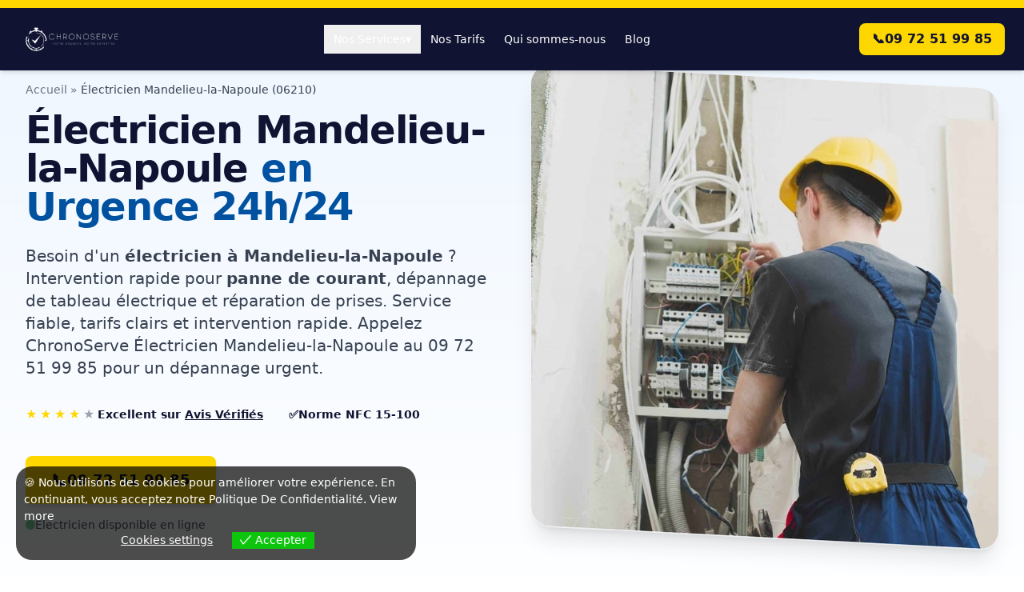

--- FILE ---
content_type: text/html; charset=UTF-8
request_url: https://www.chronoserve.fr/electricien-mandelieu-la-napoule/
body_size: 20568
content:
<!DOCTYPE html>
<html lang="fr-FR">
<head>
    <meta charset="UTF-8">
    <meta name="viewport" content="width=device-width, initial-scale=1.0">
    <meta name='robots' content='index, follow, max-image-preview:large, max-snippet:-1, max-video-preview:-1' />

	<!-- This site is optimized with the Yoast SEO plugin v26.5 - https://yoast.com/wordpress/plugins/seo/ -->
	<title>Electricien Mandelieu-la-Napoule | Dépannage électricité 24h/24 en urgence : ChronoServe Electricité 06210</title>
	<meta name="description" content="Electricien Mandelieu-la-Napoule de confiance : Expert en dépannage électricité d&#039;urgence à Mandelieu-la-Napoule (06210) , intervient 24h/24 et 7j/7 et réalise tous types de travaux d&#039;électricité générale. SOS Electricien Mandelieu-la-Napoule jour et nuit." />
	<link rel="canonical" href="https://www.chronoserve.fr/electricien-mandelieu-la-napoule/" />
	<meta property="og:locale" content="fr_FR" />
	<meta property="og:type" content="article" />
	<meta property="og:title" content="Electricien Mandelieu-la-Napoule | Dépannage électricité 24h/24 en urgence : ChronoServe Electricité 06210" />
	<meta property="og:description" content="Electricien Mandelieu-la-Napoule de confiance : Expert en dépannage électricité d&#039;urgence à Mandelieu-la-Napoule (06210) , intervient 24h/24 et 7j/7 et réalise tous types de travaux d&#039;électricité générale. SOS Electricien Mandelieu-la-Napoule jour et nuit." />
	<meta property="og:url" content="https://www.chronoserve.fr/electricien-mandelieu-la-napoule/" />
	<meta property="og:site_name" content="ChronoServe" />
	<meta property="article:publisher" content="https://www.facebook.com/ChronoServe" />
	<meta property="article:published_time" content="2025-07-20T23:15:42+00:00" />
	<meta property="og:image" content="https://www.chronoserve.fr/wp-content/uploads/2023/04/electricien-sos-chronoserve-min.jpg" />
	<meta name="author" content="ChronoServe" />
	<meta name="twitter:card" content="summary_large_image" />
	<meta name="twitter:creator" content="@chronoserve_fr" />
	<meta name="twitter:site" content="@chronoserve_fr" />
	<script type="application/ld+json" class="yoast-schema-graph">{"@context":"https://schema.org","@graph":[{"@type":"WebPage","@id":"https://www.chronoserve.fr/electricien-mandelieu-la-napoule/","url":"https://www.chronoserve.fr/electricien-mandelieu-la-napoule/","name":"Electricien Mandelieu-la-Napoule | Dépannage électricité 24h/24 en urgence : ChronoServe Electricité 06210","isPartOf":{"@id":"https://www.chronoserve.fr/#website"},"primaryImageOfPage":{"@id":"https://www.chronoserve.fr/electricien-mandelieu-la-napoule/#primaryimage"},"image":{"@id":"https://www.chronoserve.fr/electricien-mandelieu-la-napoule/#primaryimage"},"thumbnailUrl":"https://www.chronoserve.fr/wp-content/uploads/2023/04/electricien-sos-chronoserve-min.jpg","datePublished":"2025-07-20T23:15:42+00:00","description":"Electricien Mandelieu-la-Napoule de confiance : Expert en dépannage électricité d'urgence à Mandelieu-la-Napoule (06210) , intervient 24h/24 et 7j/7 et réalise tous types de travaux d'électricité générale. SOS Electricien Mandelieu-la-Napoule jour et nuit.","breadcrumb":{"@id":"https://www.chronoserve.fr/electricien-mandelieu-la-napoule/#breadcrumb"},"inLanguage":"fr-FR","potentialAction":[{"@type":"ReadAction","target":["https://www.chronoserve.fr/electricien-mandelieu-la-napoule/"]}]},{"@type":"ImageObject","inLanguage":"fr-FR","@id":"https://www.chronoserve.fr/electricien-mandelieu-la-napoule/#primaryimage","url":"https://www.chronoserve.fr/wp-content/uploads/2023/04/electricien-sos-chronoserve-min.jpg","contentUrl":"https://www.chronoserve.fr/wp-content/uploads/2023/04/electricien-sos-chronoserve-min.jpg","width":773,"height":763,"caption":"electricien-sos-chronoserve-min"},{"@type":"BreadcrumbList","@id":"https://www.chronoserve.fr/electricien-mandelieu-la-napoule/#breadcrumb","itemListElement":[{"@type":"ListItem","position":1,"name":"Accueil","item":"https://www.chronoserve.fr/"},{"@type":"ListItem","position":2,"name":"Electricien Mandelieu-la-Napoule | Dépannage électricité 24h/24 en urgence : ChronoServe Electricité 06210"}]},{"@type":"WebSite","@id":"https://www.chronoserve.fr/#website","url":"https://www.chronoserve.fr/","name":"ChronoServe","description":"Votre urgence, notre expertise","publisher":{"@id":"https://www.chronoserve.fr/#organization"},"alternateName":"ChronoServe","potentialAction":[{"@type":"SearchAction","target":{"@type":"EntryPoint","urlTemplate":"https://www.chronoserve.fr/?s={search_term_string}"},"query-input":{"@type":"PropertyValueSpecification","valueRequired":true,"valueName":"search_term_string"}}],"inLanguage":"fr-FR"},{"@type":"Organization","@id":"https://www.chronoserve.fr/#organization","name":"ChronoServe","alternateName":"ChronoServe","url":"https://www.chronoserve.fr/","logo":{"@type":"ImageObject","inLanguage":"fr-FR","@id":"https://www.chronoserve.fr/#/schema/logo/image/","url":"https://www.chronoserve.fr/wp-content/uploads/2023/03/chronoserve-cote-dazur.jpg","contentUrl":"https://www.chronoserve.fr/wp-content/uploads/2023/03/chronoserve-cote-dazur.jpg","width":800,"height":800,"caption":"ChronoServe"},"image":{"@id":"https://www.chronoserve.fr/#/schema/logo/image/"},"sameAs":["https://www.facebook.com/ChronoServe","https://x.com/chronoserve_fr","https://www.instagram.com/chronoserve/","https://www.linkedin.com/company/chronoserve/"]}]}</script>
	<!-- / Yoast SEO plugin. -->


<link rel='dns-prefetch' href='//cdn.tailwindcss.com' />
<link rel="alternate" type="application/rss+xml" title="ChronoServe &raquo; Flux" href="https://www.chronoserve.fr/feed/" />
<link rel="alternate" title="oEmbed (JSON)" type="application/json+oembed" href="https://www.chronoserve.fr/wp-json/oembed/1.0/embed?url=https%3A%2F%2Fwww.chronoserve.fr%2Felectricien-mandelieu-la-napoule%2F" />
<link rel="alternate" title="oEmbed (XML)" type="text/xml+oembed" href="https://www.chronoserve.fr/wp-json/oembed/1.0/embed?url=https%3A%2F%2Fwww.chronoserve.fr%2Felectricien-mandelieu-la-napoule%2F&#038;format=xml" />
<style id='wp-img-auto-sizes-contain-inline-css'>
img:is([sizes=auto i],[sizes^="auto," i]){contain-intrinsic-size:3000px 1500px}
/*# sourceURL=wp-img-auto-sizes-contain-inline-css */
</style>
<style id='wp-emoji-styles-inline-css'>

	img.wp-smiley, img.emoji {
		display: inline !important;
		border: none !important;
		box-shadow: none !important;
		height: 1em !important;
		width: 1em !important;
		margin: 0 0.07em !important;
		vertical-align: -0.1em !important;
		background: none !important;
		padding: 0 !important;
	}
/*# sourceURL=wp-emoji-styles-inline-css */
</style>
<style id='wp-block-library-inline-css'>
:root{--wp-block-synced-color:#7a00df;--wp-block-synced-color--rgb:122,0,223;--wp-bound-block-color:var(--wp-block-synced-color);--wp-editor-canvas-background:#ddd;--wp-admin-theme-color:#007cba;--wp-admin-theme-color--rgb:0,124,186;--wp-admin-theme-color-darker-10:#006ba1;--wp-admin-theme-color-darker-10--rgb:0,107,160.5;--wp-admin-theme-color-darker-20:#005a87;--wp-admin-theme-color-darker-20--rgb:0,90,135;--wp-admin-border-width-focus:2px}@media (min-resolution:192dpi){:root{--wp-admin-border-width-focus:1.5px}}.wp-element-button{cursor:pointer}:root .has-very-light-gray-background-color{background-color:#eee}:root .has-very-dark-gray-background-color{background-color:#313131}:root .has-very-light-gray-color{color:#eee}:root .has-very-dark-gray-color{color:#313131}:root .has-vivid-green-cyan-to-vivid-cyan-blue-gradient-background{background:linear-gradient(135deg,#00d084,#0693e3)}:root .has-purple-crush-gradient-background{background:linear-gradient(135deg,#34e2e4,#4721fb 50%,#ab1dfe)}:root .has-hazy-dawn-gradient-background{background:linear-gradient(135deg,#faaca8,#dad0ec)}:root .has-subdued-olive-gradient-background{background:linear-gradient(135deg,#fafae1,#67a671)}:root .has-atomic-cream-gradient-background{background:linear-gradient(135deg,#fdd79a,#004a59)}:root .has-nightshade-gradient-background{background:linear-gradient(135deg,#330968,#31cdcf)}:root .has-midnight-gradient-background{background:linear-gradient(135deg,#020381,#2874fc)}:root{--wp--preset--font-size--normal:16px;--wp--preset--font-size--huge:42px}.has-regular-font-size{font-size:1em}.has-larger-font-size{font-size:2.625em}.has-normal-font-size{font-size:var(--wp--preset--font-size--normal)}.has-huge-font-size{font-size:var(--wp--preset--font-size--huge)}.has-text-align-center{text-align:center}.has-text-align-left{text-align:left}.has-text-align-right{text-align:right}.has-fit-text{white-space:nowrap!important}#end-resizable-editor-section{display:none}.aligncenter{clear:both}.items-justified-left{justify-content:flex-start}.items-justified-center{justify-content:center}.items-justified-right{justify-content:flex-end}.items-justified-space-between{justify-content:space-between}.screen-reader-text{border:0;clip-path:inset(50%);height:1px;margin:-1px;overflow:hidden;padding:0;position:absolute;width:1px;word-wrap:normal!important}.screen-reader-text:focus{background-color:#ddd;clip-path:none;color:#444;display:block;font-size:1em;height:auto;left:5px;line-height:normal;padding:15px 23px 14px;text-decoration:none;top:5px;width:auto;z-index:100000}html :where(.has-border-color){border-style:solid}html :where([style*=border-top-color]){border-top-style:solid}html :where([style*=border-right-color]){border-right-style:solid}html :where([style*=border-bottom-color]){border-bottom-style:solid}html :where([style*=border-left-color]){border-left-style:solid}html :where([style*=border-width]){border-style:solid}html :where([style*=border-top-width]){border-top-style:solid}html :where([style*=border-right-width]){border-right-style:solid}html :where([style*=border-bottom-width]){border-bottom-style:solid}html :where([style*=border-left-width]){border-left-style:solid}html :where(img[class*=wp-image-]){height:auto;max-width:100%}:where(figure){margin:0 0 1em}html :where(.is-position-sticky){--wp-admin--admin-bar--position-offset:var(--wp-admin--admin-bar--height,0px)}@media screen and (max-width:600px){html :where(.is-position-sticky){--wp-admin--admin-bar--position-offset:0px}}

/*# sourceURL=wp-block-library-inline-css */
</style><style id='global-styles-inline-css'>
:root{--wp--preset--aspect-ratio--square: 1;--wp--preset--aspect-ratio--4-3: 4/3;--wp--preset--aspect-ratio--3-4: 3/4;--wp--preset--aspect-ratio--3-2: 3/2;--wp--preset--aspect-ratio--2-3: 2/3;--wp--preset--aspect-ratio--16-9: 16/9;--wp--preset--aspect-ratio--9-16: 9/16;--wp--preset--color--black: #000000;--wp--preset--color--cyan-bluish-gray: #abb8c3;--wp--preset--color--white: #ffffff;--wp--preset--color--pale-pink: #f78da7;--wp--preset--color--vivid-red: #cf2e2e;--wp--preset--color--luminous-vivid-orange: #ff6900;--wp--preset--color--luminous-vivid-amber: #fcb900;--wp--preset--color--light-green-cyan: #7bdcb5;--wp--preset--color--vivid-green-cyan: #00d084;--wp--preset--color--pale-cyan-blue: #8ed1fc;--wp--preset--color--vivid-cyan-blue: #0693e3;--wp--preset--color--vivid-purple: #9b51e0;--wp--preset--gradient--vivid-cyan-blue-to-vivid-purple: linear-gradient(135deg,rgb(6,147,227) 0%,rgb(155,81,224) 100%);--wp--preset--gradient--light-green-cyan-to-vivid-green-cyan: linear-gradient(135deg,rgb(122,220,180) 0%,rgb(0,208,130) 100%);--wp--preset--gradient--luminous-vivid-amber-to-luminous-vivid-orange: linear-gradient(135deg,rgb(252,185,0) 0%,rgb(255,105,0) 100%);--wp--preset--gradient--luminous-vivid-orange-to-vivid-red: linear-gradient(135deg,rgb(255,105,0) 0%,rgb(207,46,46) 100%);--wp--preset--gradient--very-light-gray-to-cyan-bluish-gray: linear-gradient(135deg,rgb(238,238,238) 0%,rgb(169,184,195) 100%);--wp--preset--gradient--cool-to-warm-spectrum: linear-gradient(135deg,rgb(74,234,220) 0%,rgb(151,120,209) 20%,rgb(207,42,186) 40%,rgb(238,44,130) 60%,rgb(251,105,98) 80%,rgb(254,248,76) 100%);--wp--preset--gradient--blush-light-purple: linear-gradient(135deg,rgb(255,206,236) 0%,rgb(152,150,240) 100%);--wp--preset--gradient--blush-bordeaux: linear-gradient(135deg,rgb(254,205,165) 0%,rgb(254,45,45) 50%,rgb(107,0,62) 100%);--wp--preset--gradient--luminous-dusk: linear-gradient(135deg,rgb(255,203,112) 0%,rgb(199,81,192) 50%,rgb(65,88,208) 100%);--wp--preset--gradient--pale-ocean: linear-gradient(135deg,rgb(255,245,203) 0%,rgb(182,227,212) 50%,rgb(51,167,181) 100%);--wp--preset--gradient--electric-grass: linear-gradient(135deg,rgb(202,248,128) 0%,rgb(113,206,126) 100%);--wp--preset--gradient--midnight: linear-gradient(135deg,rgb(2,3,129) 0%,rgb(40,116,252) 100%);--wp--preset--font-size--small: 13px;--wp--preset--font-size--medium: 20px;--wp--preset--font-size--large: 36px;--wp--preset--font-size--x-large: 42px;--wp--preset--spacing--20: 0.44rem;--wp--preset--spacing--30: 0.67rem;--wp--preset--spacing--40: 1rem;--wp--preset--spacing--50: 1.5rem;--wp--preset--spacing--60: 2.25rem;--wp--preset--spacing--70: 3.38rem;--wp--preset--spacing--80: 5.06rem;--wp--preset--shadow--natural: 6px 6px 9px rgba(0, 0, 0, 0.2);--wp--preset--shadow--deep: 12px 12px 50px rgba(0, 0, 0, 0.4);--wp--preset--shadow--sharp: 6px 6px 0px rgba(0, 0, 0, 0.2);--wp--preset--shadow--outlined: 6px 6px 0px -3px rgb(255, 255, 255), 6px 6px rgb(0, 0, 0);--wp--preset--shadow--crisp: 6px 6px 0px rgb(0, 0, 0);}:where(.is-layout-flex){gap: 0.5em;}:where(.is-layout-grid){gap: 0.5em;}body .is-layout-flex{display: flex;}.is-layout-flex{flex-wrap: wrap;align-items: center;}.is-layout-flex > :is(*, div){margin: 0;}body .is-layout-grid{display: grid;}.is-layout-grid > :is(*, div){margin: 0;}:where(.wp-block-columns.is-layout-flex){gap: 2em;}:where(.wp-block-columns.is-layout-grid){gap: 2em;}:where(.wp-block-post-template.is-layout-flex){gap: 1.25em;}:where(.wp-block-post-template.is-layout-grid){gap: 1.25em;}.has-black-color{color: var(--wp--preset--color--black) !important;}.has-cyan-bluish-gray-color{color: var(--wp--preset--color--cyan-bluish-gray) !important;}.has-white-color{color: var(--wp--preset--color--white) !important;}.has-pale-pink-color{color: var(--wp--preset--color--pale-pink) !important;}.has-vivid-red-color{color: var(--wp--preset--color--vivid-red) !important;}.has-luminous-vivid-orange-color{color: var(--wp--preset--color--luminous-vivid-orange) !important;}.has-luminous-vivid-amber-color{color: var(--wp--preset--color--luminous-vivid-amber) !important;}.has-light-green-cyan-color{color: var(--wp--preset--color--light-green-cyan) !important;}.has-vivid-green-cyan-color{color: var(--wp--preset--color--vivid-green-cyan) !important;}.has-pale-cyan-blue-color{color: var(--wp--preset--color--pale-cyan-blue) !important;}.has-vivid-cyan-blue-color{color: var(--wp--preset--color--vivid-cyan-blue) !important;}.has-vivid-purple-color{color: var(--wp--preset--color--vivid-purple) !important;}.has-black-background-color{background-color: var(--wp--preset--color--black) !important;}.has-cyan-bluish-gray-background-color{background-color: var(--wp--preset--color--cyan-bluish-gray) !important;}.has-white-background-color{background-color: var(--wp--preset--color--white) !important;}.has-pale-pink-background-color{background-color: var(--wp--preset--color--pale-pink) !important;}.has-vivid-red-background-color{background-color: var(--wp--preset--color--vivid-red) !important;}.has-luminous-vivid-orange-background-color{background-color: var(--wp--preset--color--luminous-vivid-orange) !important;}.has-luminous-vivid-amber-background-color{background-color: var(--wp--preset--color--luminous-vivid-amber) !important;}.has-light-green-cyan-background-color{background-color: var(--wp--preset--color--light-green-cyan) !important;}.has-vivid-green-cyan-background-color{background-color: var(--wp--preset--color--vivid-green-cyan) !important;}.has-pale-cyan-blue-background-color{background-color: var(--wp--preset--color--pale-cyan-blue) !important;}.has-vivid-cyan-blue-background-color{background-color: var(--wp--preset--color--vivid-cyan-blue) !important;}.has-vivid-purple-background-color{background-color: var(--wp--preset--color--vivid-purple) !important;}.has-black-border-color{border-color: var(--wp--preset--color--black) !important;}.has-cyan-bluish-gray-border-color{border-color: var(--wp--preset--color--cyan-bluish-gray) !important;}.has-white-border-color{border-color: var(--wp--preset--color--white) !important;}.has-pale-pink-border-color{border-color: var(--wp--preset--color--pale-pink) !important;}.has-vivid-red-border-color{border-color: var(--wp--preset--color--vivid-red) !important;}.has-luminous-vivid-orange-border-color{border-color: var(--wp--preset--color--luminous-vivid-orange) !important;}.has-luminous-vivid-amber-border-color{border-color: var(--wp--preset--color--luminous-vivid-amber) !important;}.has-light-green-cyan-border-color{border-color: var(--wp--preset--color--light-green-cyan) !important;}.has-vivid-green-cyan-border-color{border-color: var(--wp--preset--color--vivid-green-cyan) !important;}.has-pale-cyan-blue-border-color{border-color: var(--wp--preset--color--pale-cyan-blue) !important;}.has-vivid-cyan-blue-border-color{border-color: var(--wp--preset--color--vivid-cyan-blue) !important;}.has-vivid-purple-border-color{border-color: var(--wp--preset--color--vivid-purple) !important;}.has-vivid-cyan-blue-to-vivid-purple-gradient-background{background: var(--wp--preset--gradient--vivid-cyan-blue-to-vivid-purple) !important;}.has-light-green-cyan-to-vivid-green-cyan-gradient-background{background: var(--wp--preset--gradient--light-green-cyan-to-vivid-green-cyan) !important;}.has-luminous-vivid-amber-to-luminous-vivid-orange-gradient-background{background: var(--wp--preset--gradient--luminous-vivid-amber-to-luminous-vivid-orange) !important;}.has-luminous-vivid-orange-to-vivid-red-gradient-background{background: var(--wp--preset--gradient--luminous-vivid-orange-to-vivid-red) !important;}.has-very-light-gray-to-cyan-bluish-gray-gradient-background{background: var(--wp--preset--gradient--very-light-gray-to-cyan-bluish-gray) !important;}.has-cool-to-warm-spectrum-gradient-background{background: var(--wp--preset--gradient--cool-to-warm-spectrum) !important;}.has-blush-light-purple-gradient-background{background: var(--wp--preset--gradient--blush-light-purple) !important;}.has-blush-bordeaux-gradient-background{background: var(--wp--preset--gradient--blush-bordeaux) !important;}.has-luminous-dusk-gradient-background{background: var(--wp--preset--gradient--luminous-dusk) !important;}.has-pale-ocean-gradient-background{background: var(--wp--preset--gradient--pale-ocean) !important;}.has-electric-grass-gradient-background{background: var(--wp--preset--gradient--electric-grass) !important;}.has-midnight-gradient-background{background: var(--wp--preset--gradient--midnight) !important;}.has-small-font-size{font-size: var(--wp--preset--font-size--small) !important;}.has-medium-font-size{font-size: var(--wp--preset--font-size--medium) !important;}.has-large-font-size{font-size: var(--wp--preset--font-size--large) !important;}.has-x-large-font-size{font-size: var(--wp--preset--font-size--x-large) !important;}
/*# sourceURL=global-styles-inline-css */
</style>

<style id='classic-theme-styles-inline-css'>
/*! This file is auto-generated */
.wp-block-button__link{color:#fff;background-color:#32373c;border-radius:9999px;box-shadow:none;text-decoration:none;padding:calc(.667em + 2px) calc(1.333em + 2px);font-size:1.125em}.wp-block-file__button{background:#32373c;color:#fff;text-decoration:none}
/*# sourceURL=/wp-includes/css/classic-themes.min.css */
</style>
<link rel='stylesheet' id='gn-frontend-gnfollow-style-css' href='https://www.chronoserve.fr/wp-content/plugins/gn-publisher/assets/css/gn-frontend-gnfollow.min.css?ver=1.5.25' media='all' />
<link rel='stylesheet' id='eu-cookies-bar-icons-css' href='https://www.chronoserve.fr/wp-content/plugins/eu-cookies-bar/css/eu-cookies-bar-icons.css?ver=1.0.19' media='all' />
<link rel='stylesheet' id='eu-cookies-bar-style-css' href='https://www.chronoserve.fr/wp-content/plugins/eu-cookies-bar/css/eu-cookies-bar.css?ver=1.0.19' media='all' />
<style id='eu-cookies-bar-style-inline-css'>
.eu-cookies-bar-cookies-bar-wrap{font-size:14px;color:#ffffff;background:rgba(0,0,0,0.7);}.eu-cookies-bar-cookies-bar-button-accept{color:#ffffff;background:#0ec50e;}.eu-cookies-bar-cookies-bar-settings-header{color:#ffffff;background:#249fd0;}.eu-cookies-bar-cookies-bar-settings-save-button{color:#ffffff;background:#249fd0;}.eu-cookies-bar-cookies-bar-settings-accept-button{color:#ffffff;background:#0ec50e;}.eu-cookies-bar-cookies-bar-settings-decline-button{color:#ffffff;background:#ff6666;}
/*# sourceURL=eu-cookies-bar-style-inline-css */
</style>
<link rel='stylesheet' id='localseo_wp-custom-style-css' href='https://www.chronoserve.fr/wp-content/themes/localseo_wp-1%20%282%29/style.css?ver=1.5' media='all' />
<script src="https://www.chronoserve.fr/wp-includes/js/jquery/jquery.min.js?ver=3.7.1" id="jquery-core-js"></script>
<script src="https://www.chronoserve.fr/wp-includes/js/jquery/jquery-migrate.min.js?ver=3.4.1" id="jquery-migrate-js"></script>
<script id="eu-cookies-bar-script-js-extra">
var eu_cookies_bar_params = {"cookies_bar_on_close":"none","cookies_bar_on_scroll":"none","cookies_bar_on_page_redirect":"none","block_until_accept":"","display_delay":"0","dismiss_timeout":"","strictly_necessary":["wordpress_test_cookie","woocommerce_cart_hash"],"strictly_necessary_family":["PHPSESSID","wordpress_sec_","wp-settings-","wordpress_logged_in_","wp_woocommerce_session_"],"expire_time":"1784984300","cookiepath":"/","user_cookies_settings_enable":"1"};
//# sourceURL=eu-cookies-bar-script-js-extra
</script>
<script src="https://www.chronoserve.fr/wp-content/plugins/eu-cookies-bar/js/eu-cookies-bar.js?ver=1.0.19" id="eu-cookies-bar-script-js"></script>
<script src="https://cdn.tailwindcss.com" id="tailwindcss-cdn-js"></script>
<link rel="https://api.w.org/" href="https://www.chronoserve.fr/wp-json/" /><link rel="alternate" title="JSON" type="application/json" href="https://www.chronoserve.fr/wp-json/wp/v2/posts/43129" /><link rel="EditURI" type="application/rsd+xml" title="RSD" href="https://www.chronoserve.fr/xmlrpc.php?rsd" />
<link rel='shortlink' href='https://www.chronoserve.fr/?p=43129' />
<link rel="stylesheet" href="https://cdnjs.cloudflare.com/ajax/libs/font-awesome/6.5.2/css/all.min.css" />
<script>
    document.addEventListener('DOMContentLoaded', function() {
        const tabs = document.querySelectorAll('.tab-btn');
        const contents = document.querySelectorAll('.tab-content');

        tabs.forEach(tab => {
            tab.addEventListener('click', () => {
                const target = tab.getAttribute('data-tab');

                tabs.forEach(t => t.classList.remove('active'));
                tab.classList.add('active');

                contents.forEach(content => {
                    if (content.id === `tab-${target}`) {
                        content.classList.add('active');
                    } else {
                        content.classList.remove('active');
                    }
                });
            });
        });
    });
</script>
<script>
        document.addEventListener('DOMContentLoaded', () => {
            document.querySelectorAll('.faq-button').forEach(button => {
                button.addEventListener('click', () => {
                    const content = button.nextElementSibling;
                    const icon = button.querySelector('.faq-icon');
                    content.classList.toggle('hidden');
                    icon.classList.toggle('rotate-180');
                });
            });
        });
    </script>
<!-- JS : ouverture / fermeture -->
 <script>
document.addEventListener('click', function (e) {

  const btn = e.target.closest('#toggleChips');
  if (!btn) return;

  const wrapper = document.getElementById('chipsWrapper');
  const icon    = document.getElementById('toggleIcon');
  const fade    = document.getElementById('fadeMask');

  if (!wrapper) return;

  const expanded = btn.dataset.expanded === '1';
  btn.dataset.expanded = expanded ? '0' : '1';

  wrapper.style.maxHeight = expanded ? '12rem' : '9999px';

  if (icon) {
    icon.classList.toggle('rotate-180', !expanded);
  }

  const label = btn.querySelector('span');
  if (label) {
    label.textContent = expanded
      ? 'Voir tous les problèmes'
      : 'Réduire la liste';
  }

  if (fade) {
    fade.classList.toggle('hidden', !expanded);
  }

});
</script>

<style>.tab-btn.active {
        background-color: #0052A0;
        color: white;
        border-color: #0052A0;
    }
    .tab-content { display: none; }
    .tab-content.active { display: block; animation: fadeIn 0.5s ease-in-out; }
    @keyframes fadeIn {
        from { opacity: 0; transform: translateY(10px); }
        to { opacity: 1; transform: translateY(0); }
    }
</style>
<!-- BARRE D’APPEL – MOBILE ONLY -->
<div id="callBar"
     class="fixed left-[10px] right-[10px] bottom-[10px]   /* marges 10 px */
            z-50 md:hidden                                 /* caché ≥ md */
            flex items-center justify-center h-[60px]
            bg-[#FFD700] text-black font-semibold gap-2
            rounded-full opacity-0 pointer-events-none     /* caché au départ */
            transition-opacity duration-300">
  <a href="tel:0972519985"
     class="flex items-center justify-center w-full h-full gap-2">
    <span class="text-xl leading-none">📞</span>
    <span class="whitespace-nowrap">09 72 51 99 85</span>
  </a>
</div>

<script>
/* Affiche la barre après ~10 % de scroll */
(function () {
  const bar = document.getElementById('callBar');
  function onScroll () {
    const scrolled  = window.scrollY || window.pageYOffset;
    const docHeight = document.documentElement.scrollHeight - innerHeight;
    const progress  = docHeight > 0 ? scrolled / docHeight : 0;
    if (progress > 0.10) {                              // 10 %
      bar.classList.remove('opacity-0','pointer-events-none');
      bar.classList.add   ('opacity-100');
    } else {
      bar.classList.add   ('opacity-0','pointer-events-none');
      bar.classList.remove('opacity-100');
    }
  }
  window.addEventListener('scroll', onScroll, { passive:true });
})();
</script><link rel="icon" href="https://www.chronoserve.fr/wp-content/uploads/2023/03/cropped-chronoserve-logo-1-32x32.png" sizes="32x32" />
<link rel="icon" href="https://www.chronoserve.fr/wp-content/uploads/2023/03/cropped-chronoserve-logo-1-192x192.png" sizes="192x192" />
<link rel="apple-touch-icon" href="https://www.chronoserve.fr/wp-content/uploads/2023/03/cropped-chronoserve-logo-1-180x180.png" />
<meta name="msapplication-TileImage" content="https://www.chronoserve.fr/wp-content/uploads/2023/03/cropped-chronoserve-logo-1-270x270.png" />
		<style id="wp-custom-css">
			.gpls-city-links-grid ul {
    list-style: none;
    padding: 0;
    margin: 0;
    display: grid;
    gap: 1rem; /* Adjust spacing as needed */
}

/* Mobile-first: 2 columns by default */
.gpls-city-links-grid ul {
    grid-template-columns: repeat(2, 1fr);
}

/* Desktop: 3 columns on larger screens */
@media (min-width: 768px) {
    .gpls-city-links-grid ul {
        grid-template-columns: repeat(3, 1fr);
    }
}

.gpls-city-links-grid li {
    padding-bottom: 0.5rem;
    border-bottom: 1px solid #eee; /* Optional: for the underline */
}
		</style>
		  <link rel="stylesheet" href="https://unpkg.com/leaflet@1.9.4/dist/leaflet.css"
          integrity="sha256-p4NxAoJBhIIN+hmNHrzRCf9tD/miZyoHS5obTRR9BMY="
          crossorigin=""/>
  <script src="https://unpkg.com/leaflet@1.9.4/dist/leaflet.js"
            integrity="sha256-20nQCchB9co0qIjJZRGuk2/Z9VM+kNiyxNV1lvTlZBo="
            crossorigin=""></script>
</head>
<body class="wp-singular post-template-default single single-post postid-43129 single-format-standard wp-custom-logo wp-embed-responsive wp-theme-localseo_wp-12">
<div id="page" class="site">
    <a class="skip-link screen-reader-text" href="#content">Skip to content</a>

    <header id="masthead" class="site-header">
        <header id="site-header" class="fixed top-0 left-0 w-full z-50">
    
    <!-- Bande jaune FIXE -->
    <div class="bg-[#FFD700]" style="height:10px;"></div>

    <!-- NAV à hauteur FIXE -->
    <nav class="bg-[#101331] shadow-md px-6">
        <div class="max-w-7xl mx-auto flex justify-between items-center h-[78px]">
            
            <!-- LOGO taille FIXE -->
            <a href="https://www.chronoserve.fr/" class="flex-shrink-0">
                <img
  src="https://www.chronoserve.fr/wp-content/uploads/2023/03/chronoserve-cote-dazur-logo.png"
  alt="ChronoServe Dépannage Urgence"
  width="800"
  height="292"
  style="height:48px; width:auto; aspect-ratio: 800 / 292;"
  fetchpriority="high"
/>
            </a>

            <!-- MENU DESKTOP -->
            <div class="hidden lg:flex items-center">
                
                <div class="relative group">
                    <button class="px-3 py-2 text-sm text-white font-medium hover:text-[#FFD700] transition-colors flex items-center gap-1">
                        Nos Services
                        <span class="transition-transform duration-300 group-hover:rotate-180">▾</span>
                    </button>

                    <div class="absolute left-0 top-full mt-2 w-56 bg-[#101331] border border-gray-700 shadow-xl rounded-lg overflow-hidden
                                opacity-0 invisible group-hover:opacity-100 group-hover:visible
                                transition-all duration-200 z-50">
                        <div class="p-2">
                            <a href="/plombier/" class="block px-4 py-2 text-sm text-gray-300 hover:bg-[#0052A0] hover:text-white rounded-lg">Plombier</a>
                            <a href="/serrurier/" class="block px-4 py-2 text-sm text-gray-300 hover:bg-[#0052A0] hover:text-white rounded-lg">Serrurier</a>
                            <a href="/electricien/" class="block px-4 py-2 text-sm text-gray-300 hover:bg-[#0052A0] hover:text-white rounded-lg">Électricien</a>
                            <a href="/vitrier/" class="block px-4 py-2 text-sm text-gray-300 hover:bg-[#0052A0] hover:text-white rounded-lg">Vitrier</a>
                            <a href="/societe-de-debouchage-canalisation/" class="block px-4 py-2 text-sm text-gray-300 hover:bg-[#0052A0] hover:text-white rounded-lg">Débouchage</a>
                        </div>
                    </div>
                </div>

                <a href="/nos-tarifs/" class="px-3 py-2 text-sm text-white font-medium hover:text-[#FFD700]">Nos Tarifs</a>
                <a href="/qui-sommes-nous/" class="px-3 py-2 text-sm text-white font-medium hover:text-[#FFD700]">Qui sommes-nous</a>
                <a href="/blog/" class="px-3 py-2 text-sm text-white font-medium hover:text-[#FFD700]">Blog</a>
            </div>

            <!-- CTA TEL -->
            <a href="tel:0972519985"
               class="hidden md:flex items-center gap-2 bg-[#FFD700] text-[#101331] px-4 py-2 rounded-lg font-semibold hover:bg-[#F9C200]">
                📞 <span>09 72 51 99 85</span>
            </a>

            <!-- BURGER -->
            <button id="mobile-menu-button" class="lg:hidden p-2 text-white">
                ☰
            </button>

        </div>
    </nav>
</header>
<!-- MENU MOBILE -->
<div id="mobile-menu"
     class="fixed inset-0 z-[100] bg-[#101331] transform translate-x-full
            transition-transform duration-300 ease-in-out lg:hidden">

  <div class="flex flex-col h-full">

    <!-- HEADER MOBILE -->
    <div class="flex justify-between items-center p-4 border-b border-gray-700">
      <a href="/">
        <img
          src="https://www.chronoserve.fr/wp-content/uploads/2023/03/chronoserve-cote-dazur-logo.png"
          alt="ChronoServe"
          width="180"
          height="48"
          class="h-10 w-auto"
        >
      </a>

      <button id="close-mobile-menu"
              class="text-white text-3xl font-bold leading-none">
        &times;
      </button>
    </div>

    <!-- CONTENU -->
    <div class="flex-1 overflow-y-auto p-4">
      <nav class="flex flex-col gap-2">

        <div class="mobile-accordion">
          <button class="w-full px-4 py-3 text-white font-medium hover:bg-[#0052A0]
                         rounded-lg flex justify-between items-center">
            <span>Nos services</span>
            <span class="accordion-icon transition-transform duration-300">▾</span>
          </button>

          <div class="accordion-content hidden pl-6 pr-2 py-1 space-y-1">
            <a href="/plombier/" class="block px-3 py-2 text-sm text-gray-300 hover:bg-[#0052A0] rounded-lg">Plombier</a>
            <a href="/serrurier/" class="block px-3 py-2 text-sm text-gray-300 hover:bg-[#0052A0] rounded-lg">Serrurier</a>
            <a href="/electricien/" class="block px-3 py-2 text-sm text-gray-300 hover:bg-[#0052A0] rounded-lg">Électricien</a>
            <a href="/vitrier/" class="block px-3 py-2 text-sm text-gray-300 hover:bg-[#0052A0] rounded-lg">Vitrier</a>
            <a href="/societe-de-debouchage-canalisation/" class="block px-3 py-2 text-sm text-gray-300 hover:bg-[#0052A0] rounded-lg">Débouchage</a>
          </div>
        </div>

        <a href="/nos-tarifs/" class="px-4 py-3 text-white hover:bg-[#0052A0] rounded-lg">Nos Tarifs</a>
        <a href="/qui-sommes-nous/" class="px-4 py-3 text-white hover:bg-[#0052A0] rounded-lg">Qui sommes-nous</a>
        <a href="/blog/" class="px-4 py-3 text-white hover:bg-[#0052A0] rounded-lg">Blog</a>
        <a href="/contact/" class="px-4 py-3 text-white hover:bg-[#0052A0] rounded-lg">Contact</a>

      </nav>
    </div>

    <!-- CTA MOBILE -->
    <div class="p-4 border-t border-gray-700">
      <a href="tel:0972519985"
         class="flex items-center justify-center gap-2 bg-[#FFD700]
                text-[#101331] px-4 py-3 rounded-lg font-semibold w-full">
        📞 <span>09 72 51 99 85</span>
      </a>
    </div>

  </div>
</div>

<script>
document.addEventListener('DOMContentLoaded', function () {

  document.body.addEventListener('click', function (e) {

    if (e.target.closest('#mobile-menu-button')) {
      const menu = document.getElementById('mobile-menu');
      if (menu) {
        menu.classList.remove('translate-x-full');
        document.body.classList.add('overflow-hidden');
      }
      return;
    }

    if (e.target.closest('#close-mobile-menu')) {
      const menu = document.getElementById('mobile-menu');
      if (menu) {
        menu.classList.add('translate-x-full');
        document.body.classList.remove('overflow-hidden');
      }
      return;
    }
    const accordionBtn = e.target.closest('.mobile-accordion > button');
    if (accordionBtn) {
      const content = accordionBtn.nextElementSibling;
      const icon = accordionBtn.querySelector('.accordion-icon');

      if (content) {
        content.classList.toggle('hidden');
        if (icon) icon.classList.toggle('rotate-180');
      }
      return;
    }

    const toggleBtn = e.target.closest('#toggleChips');
    if (toggleBtn) {
      const wrapper = document.getElementById('chipsWrapper');
      const icon = document.getElementById('toggleIcon');

      if (!wrapper) return;

      const expanded = toggleBtn.dataset.expanded === '1';
      toggleBtn.dataset.expanded = expanded ? '0' : '1';

      wrapper.style.maxHeight = expanded ? '12rem' : '9999px';

      if (icon) {
        icon.classList.toggle('rotate-180', !expanded);
      }

      const label = toggleBtn.querySelector('span');
      if (label) {
        label.textContent = expanded ? 'Voir plus' : 'Voir moins';
      }
      return;
    }

  });

});
</script>    </header><!-- #masthead -->

    <div id="content" class="site-content">

	<main id="primary" class="site-main">

		
				<div id="post-43129" class="post-43129 post type-post status-publish format-standard hentry category-electricien-06">
					
<section class="relative overflow-hidden bg-gradient-to-b from-[#EEF6FF] to-white text-[#101331]">

    <div class="relative max-w-7xl mx-auto px-6 lg:px-8 py-20 lg:py-24 grid grid-cols-1 lg:grid-cols-2 gap-12 items-center">

        <div class="flex flex-col justify-center max-w-xl text-center lg:text-left">
            <nav class="flex items-center justify-center lg:justify-start flex-wrap space-x-1 text-sm text-gray-500 mb-4" aria-label="Breadcrumb">
                <a href="https://www.chronoserve.fr/" class="hover:text-[#0052A0]">Accueil</a>
                <span aria-hidden="true">&raquo;</span>
                <span class="text-gray-700 font-medium">Électricien Mandelieu-la-Napoule (06210)</span>
            </nav>

            <h1 class="text-4xl sm:text-5xl font-extrabold leading-tight tracking-tight">
                Électricien Mandelieu-la-Napoule <span class="text-[#0052A0]">en Urgence 24h/24</span>
            </h1>

            <p class="mt-6 text-lg sm:text-xl text-gray-700">
                Besoin d&#39;un <strong>électricien à Mandelieu-la-Napoule</strong> ? Intervention rapide pour <strong>panne de courant</strong>, dépannage de tableau électrique et réparation de prises. Service fiable, tarifs clairs et intervention rapide. Appelez ChronoServe Électricien Mandelieu-la-Napoule au 09 72 51 99 85 pour un dépannage urgent.
            </p>

          
                <div class="mt-8 flex items-center justify-center lg:justify-start space-x-6">
                    <div class="flex items-center space-x-1">
                        <span class="text-[#FFD700]">★</span>
                        <span class="text-[#FFD700]">★</span>
                        <span class="text-[#FFD700]">★</span>
                        <span class="text-[#FFD700]">★</span>
                        <span class="text-gray-400">★</span>
                        <span class="text-sm font-semibold ml-2">Excellent sur <a href="https://www.avis-verifies.com/avis-clients/chronoserve.fr" target="_blank" class="underline hover:text-white">Avis Vérifiés</a></span>
                    </div>
                    <div class="hidden sm:flex items-center">
                        
                        <span class="ml-2 text-sm font-semibold">✅Norme NFC 15-100</span>
                    </div>
                </div>
            <div class="mt-10 flex justify-center lg:justify-start">
                <a href="tel:0972519985" class="inline-flex items-center gap-3 px-8 py-4 rounded-lg text-lg font-semibold bg-[#FFD700] text-[#101331] shadow-md transition hover:bg-[#F9C200] focus-visible:outline focus-visible:outline-2 focus-visible:outline-offset-2 focus-visible:outline-[#0052A0]">
                    <span class="text-xl">📞</span>
                    09 72 51 99 85
                </a>
            </div>
<div class="mt-4 flex justify-center sm:justify-start items-center gap-2 text-sm text-gray-600">
                        <span class="h-3 w-3 bg-green-500 rounded-full animate-pulse"></span>
                        <span>Électricien disponible en ligne</span>
                    </div>
        </div>

        <div class="relative lg:h-full flex items-center justify-center">
            <div class="relative w-full max-w-lg lg:max-w-none lg:w-auto">
                <div class="overflow-hidden rounded-3xl shadow-xl ring-1 ring-gray-100 transform lg:skew-y-3 lg:hover:skew-y-0 transition-transform duration-300 ease-out">
                    <img decoding="async" src="https://www.chronoserve.fr/wp-content/uploads/2023/04/electricien-sos-chronoserve-min.jpg" alt="Électricien à Mandelieu-la-Napoule pour un dépannage électrique en urgence" class="object-cover object-center w-full h-full"/>
                </div>
            </div>
        </div>

    </div>
</section>



<section class="py-16 md:py-24 bg-gray-50">
  <div class="max-w-7xl mx-auto px-6 lg:px-8">
    
    <!-- Titre + introduction -->
    <div class="text-center mb-16">
      <h2 class="text-3xl sm:text-4xl font-extrabold text-[#101331] tracking-tight" id="d%c3%a9pannage-%c3%a9lectricit%c3%a9-mandelieu-la-napoule-24h24-et-7j7">
        Dépannage Électricité Mandelieu-la-Napoule 24h/24 et 7j/7
      </h2>
      <p class="mt-4 max-w-3xl mx-auto text-lg text-gray-600">
        Une panne de courant&nbsp;? Un court‑circuit&nbsp;? ChronoServe Électricien est l’entreprise à contacter pour toute
        urgence électrique. Dépannage à domicile avec un artisan électricien qualifié.
      </p>
    </div>

    <!-- Onglets -->
    <div class="mb-8 overflow-x-auto">
      <div id="tabs-container"
           class="flex flex-nowrap md:justify-center space-x-2 md:space-x-4 border-b border-gray-200">
        <button data-tab="pannes"
                class="tab-btn active flex-shrink-0 px-4 py-3 font-semibold text-gray-600 rounded-t-lg border-b-2 border-transparent transition-all duration-300">
          Pannes &amp; Urgences
        </button>
        <button data-tab="securite"
                class="tab-btn flex-shrink-0 px-4 py-3 font-semibold text-gray-600 rounded-t-lg border-b-2 border-transparent transition-all duration-300">
          Sécurité
        </button>
      </div>
    </div>

    <!-- Contenu des onglets -->
    <div id="tab-content-wrapper">
      
      <!-- -------- PANNES & URGENCES -------- -->
      <div id="tab-pannes" class="tab-content active">
        <div class="grid grid-cols-1 sm:grid-cols-2 lg:grid-cols-3 gap-8">
          
          <!-- Recherche de panne -->
          <a href="https://www.chronoserve.fr/recherche-de-panne-electrique/"
             class="bg-white p-6 rounded-xl border border-gray-200 flex flex-col shadow-lg hover:shadow-xl transition-shadow duration-300">
            <div class="relative">
              <img decoding="async" src="https://www.chronoserve.fr/wp-content/uploads/2025/07/service-recherche-panne-electrique.jpg"
                   alt="Recherche de Panne Électrique"
                   class="w-full h-48 object-cover rounded-lg mb-4">
              <div class="absolute top-2 right-2 bg-red-200 text-red-800 text-sm font-bold px-3 py-1 rounded-full">
                Urgence 24/7
              </div>
            </div>
            <h4 class="font-bold text-xl text-[#0052A0]">Recherche de Panne Électrique</h4>
            <p class="text-sm text-gray-600 mt-2 flex-grow">
              Diagnostic précis pour identifier l’origine de toute panne électrique (court‑circuit, surcharge, défaut d’isolation).
            </p>
            <p class="text-right font-bold text-xl text-gray-800 mt-4">Dès 145€</p>
          </a>

          <!-- Réparation tableau -->
          <a href="https://www.chronoserve.fr/depannage-tableau-electrique/"
             class="bg-white p-6 rounded-xl border border-gray-200 flex flex-col shadow-lg hover:shadow-xl transition-shadow duration-300">
            <div class="relative">
              <img decoding="async" src="https://www.chronoserve.fr/wp-content/uploads/2025/07/service-reparation-tableau-electrique.jpg"
                   alt="Réparation Tableau Électrique"
                   class="w-full h-48 object-cover rounded-lg mb-4">
              <div class="absolute top-2 right-2 bg-red-200 text-red-800 text-sm font-bold px-3 py-1 rounded-full">
                Urgence 24/7
              </div>
            </div>
            <h4 class="font-bold text-xl text-[#0052A0]">Réparation Tableau Électrique</h4>
            <p class="text-sm text-gray-600 mt-2 flex-grow">
              Remplacement de disjoncteurs, différentiels ou modules défectueux pour rétablir la sécurité de votre installation.
            </p>
            <p class="text-right font-bold text-xl text-gray-800 mt-4">Dès 180€</p>
          </a>

          <!-- Réparation prises / interrupteurs -->
          <a href="https://www.chronoserve.fr/reparation-prises-et-interrupteurs/"
             class="bg-white p-6 rounded-xl border border-gray-200 flex flex-col shadow-lg hover:shadow-xl transition-shadow duration-300">
            <div class="relative">
              <img decoding="async" src="https://www.chronoserve.fr/wp-content/uploads/2025/07/service-installation-prise-electrique.jpg"
                   alt="Réparation Prises et Interrupteurs"
                   class="w-full h-48 object-cover rounded-lg mb-4">
              <div class="absolute top-2 right-2 bg-red-200 text-red-800 text-sm font-bold px-3 py-1 rounded-full">
                Urgence 24/7
              </div>
            </div>
            <h4 class="font-bold text-xl text-[#0052A0]">Réparation Prises et Interrupteurs</h4>
            <p class="text-sm text-gray-600 mt-2 flex-grow">
              Remise en état ou remplacement de prises, interrupteurs et appareillages défaillants.
            </p>
            <p class="text-right font-bold text-xl text-gray-800 mt-4">Dès 95€</p>
          </a>

          <!-- Dépannage systèmes d’éclairage -->
          <a href="https://www.chronoserve.fr/installation-et-depannage-systemes-declairage/"
             class="bg-white p-6 rounded-xl border border-gray-200 flex flex-col shadow-lg hover:shadow-xl transition-shadow duration-300">
            <div class="relative">
              <img decoding="async" src="https://www.chronoserve.fr/wp-content/uploads/2025/07/service-installation-luminaires.jpg"
                   alt="Dépannage Systèmes d’Éclairage"
                   class="w-full h-48 object-cover rounded-lg mb-4">
              <div class="absolute top-2 right-2 bg-red-200 text-red-800 text-sm font-bold px-3 py-1 rounded-full">
                Urgence 24/7
              </div>
            </div>
            <h4 class="font-bold text-xl text-[#0052A0]">Dépannage Systèmes d’Éclairage</h4>
            <p class="text-sm text-gray-600 mt-2 flex-grow">
              Réparation ou remplacement rapide de luminaires, spots, néons et circuits d’éclairage.
            </p>
            <p class="text-right font-bold text-xl text-gray-800 mt-4">Sur Devis</p>
          </a>

        </div>
      </div>

      <!-- -------- SÉCURITÉ -------- -->
      <div id="tab-securite" class="tab-content">
        <div class="grid grid-cols-1 sm:grid-cols-2 lg:grid-cols-2 gap-8">

          <!-- Mise aux normes -->
          <a href="https://www.chronoserve.fr/mise-aux-normes-electriques-nf-c15-100/"
             class="bg-white p-6 rounded-xl border border-gray-200 flex flex-col shadow-lg hover:shadow-xl transition-shadow duration-300">
            <div class="relative">
              <img decoding="async" src="https://www.chronoserve.fr/wp-content/uploads/2025/07/service-mise-aux-normes-electriques.jpg"
                   alt="Mise aux Normes Électriques"
                   class="w-full h-48 object-cover rounded-lg mb-4">
            </div>
            <h4 class="font-bold text-xl text-[#0052A0]">Mise aux Normes Électriques</h4>
            <p class="text-sm text-gray-600 mt-2 flex-grow">
              Mise en conformité de votre installation selon la norme NFC 15‑100 pour une sécurité optimale.
            </p>
            <p class="text-right font-bold text-xl text-gray-800 mt-4">Sur Devis</p>
          </a>

          <!-- Rénovation électrique -->
          <a href="https://www.chronoserve.fr/renovation-electrique/"
             class="bg-white p-6 rounded-xl border border-gray-200 flex flex-col shadow-lg hover:shadow-xl transition-shadow duration-300">
            <div class="relative">
              <img decoding="async" src="https://www.chronoserve.fr/wp-content/uploads/2023/04/urgence-depannage-electricite.jpg"
                   alt="Rénovation Électrique"
                   class="w-full h-48 object-cover rounded-lg mb-4">
            </div>
            <h4 class="font-bold text-xl text-[#0052A0]">Rénovation Électrique</h4>
            <p class="text-sm text-gray-600 mt-2 flex-grow">
              Remise à neuf totale ou partielle de votre réseau électrique : câblage, tableau, prises, éclairage.
            </p>
            <p class="text-right font-bold text-xl text-gray-800 mt-4">Sur Devis</p>
          </a>

        </div>
      </div>

    </div>
  </div>
</section>



<section class="py-16 md:py-24 bg-white">
    <div class="max-w-7xl mx-auto px-6 lg:px-8">
        <div class="grid grid-cols-1 lg:grid-cols-2 gap-x-16 gap-y-12 items-center">

            <div>
                <img decoding="async" class="w-full h-auto rounded-2xl shadow-xl" src="https://www.chronoserve.fr/wp-content/uploads/2024/05/electricien-a-proximite.png" alt="Artisan électricien ChronoServe, un expert local à Mandelieu-la-Napoule">
            </div>

            <div>
                <h2 class="text-3xl sm:text-4xl font-extrabold text-[#101331]" id="trouvez-des-%c3%a9lectriciens-de-confiance-%c3%a0-mandelieu-la-napoule-06210-pour-tout-d%c3%a9pannage-%c3%a9lectrique-urgent">Trouvez des électriciens de confiance à Mandelieu-la-Napoule (06210) pour tout dépannage électrique urgent</h2>
                <p class="mt-4 text-lg text-gray-600">
                    Face à une panne de courant dans votre quartier, un disjoncteur qui saute sans cesse ou une prise qui fume, trouver un électricien de confiance à Mandelieu-la-Napoule (06210) est une urgence absolue. Un problème électrique n&#39;est pas seulement un inconfort, c&#39;est un risque potentiel pour votre sécurité et celle de votre famille.
                </p>

                <p class="mt-4 text-lg text-gray-600">
                   Plutôt que de prendre des risques inutiles, faites appel à un professionnel certifié qui interviendra rapidement et en toute sécurité. Chaque artisan électricien de notre réseau est formé pour diagnostiquer et résoudre votre problème, qu&#39;il s&#39;agisse d&#39;un simple fusible à changer ou d&#39;une panne complexe. En cas d’urgence électrique à Mandelieu-la-Napoule, contactez ChronoServe Électricien Mandelieu-la-Napoule au 09 72 51 99 85. Nos dépanneurs sont disponibles 24h/24 et 7j/7.
                </p>

               </div>
                
            </div>

        </div>
    </div>
</section>



<section class="py-16 md:py-24 bg-white"> 
    <div class="max-w-4xl mx-auto px-6">
        <div class="text-center mb-16">
            <h2 class="text-3xl sm:text-4xl font-extrabold text-[#101331]" id="vos-questions-sur-le-d%c3%a9pannage-%c3%a9lectrique-%c3%a0-mandelieu-la-napoule">Vos Questions sur le Dépannage Électrique à Mandelieu-la-Napoule</h2>
            <p class="mt-4 text-lg text-gray-600">Les réponses claires de votre électricien local pour une intervention en toute confiance.</p>
        </div>

        <div class="space-y-6" itemscope itemtype="https://schema.org/FAQPage">
            <!-- Question 1 -->
            <div class="border-b pb-6" itemscope itemprop="mainEntity" itemtype="https://schema.org/Question">
                <button class="faq-button flex justify-between items-center w-full text-left">
                    <h3 itemprop="name" class="text-lg font-semibold text-[#101331]">Combien coûte une intervention d&#39;électricien à Mandelieu-la-Napoule ?</h3>
                    <span class="faq-icon transition-transform duration-300">
                        <svg class="w-6 h-6 text-[#0052A0]" fill="none" viewBox="0 0 24 24" stroke="currentColor"><path stroke-linecap="round" stroke-linejoin="round" stroke-width="2" d="M19 9l-7 7-7-7" /></svg>
                    </span>
                </button>
                <div class="faq-content hidden mt-4" itemscope itemprop="acceptedAnswer" itemtype="https://schema.org/Answer">
                    <p itemprop="text" class="text-gray-700">
                        Le coût d&#39;une intervention dépend de la nature de la panne et de l&#39;heure. Chez ChronoServe, nous prônons la transparence : vous recevez un <strong>devis gratuit par téléphone</strong> avant toute intervention à Mandelieu-la-Napoule, sans surprise.
                    </p>
                </div>
            </div>

            <!-- Question 2 -->
            <div class="border-b pb-6" itemscope itemprop="mainEntity" itemtype="https://schema.org/Question">
                <button class="faq-button flex justify-between items-center w-full text-left">
                    <h3 itemprop="name" class="text-lg font-semibold text-[#101331]">J&#39;ai une panne électricité à Mandelieu-la-Napoule, combien de temps un électricien peut-il intervenir ?</h3>
                    <span class="faq-icon transition-transform duration-300">
                        <svg class="w-6 h-6 text-[#0052A0]" fill="none" viewBox="0 0 24 24" stroke="currentColor"><path stroke-linecap="round" stroke-linejoin="round" stroke-width="2" d="M19 9l-7 7-7-7" /></svg>
                    </span>
                </button>
                <div class="faq-content hidden mt-4" itemscope itemprop="acceptedAnswer" itemtype="https://schema.org/Answer">
                    <p itemprop="text" class="text-gray-700">
                        Nous savons que chaque minute compte. C&#39;est pourquoi nous nous engageons à ce qu&#39;un <strong>électricien soit chez vous à Mandelieu-la-Napoule en moins d&#39;une heure</strong>, 24h/24 et 7j/7, pour toute urgence électrique.
                    </p>
                </div>
            </div>

            <!-- Question 3 -->
            <div class="border-b pb-6" itemscope itemprop="mainEntity" itemtype="https://schema.org/Question">
                <button class="faq-button flex justify-between items-center w-full text-left">
                    <h3 itemprop="name" class="text-lg font-semibold text-[#101331]">Quels sont les services proposés par nos électriciens à Mandelieu-la-Napoule ?</h3>
                    <span class="faq-icon transition-transform duration-300">
                        <svg class="w-6 h-6 text-[#0052A0]" fill="none" viewBox="0 0 24 24" stroke="currentColor"><path stroke-linecap="round" stroke-linejoin="round" stroke-width="2" d="M19 9l-7 7-7-7" /></svg>
                    </span>
                </button>
                <div class="faq-content hidden mt-4" itemscope itemprop="acceptedAnswer" itemtype="https://schema.org/Answer">
                    <p itemprop="text" class="text-gray-700">
                        Nos artisans qualifiés à Mandelieu-la-Napoule couvrent tous vos besoins : <strong>dépannage d&#39;urgence</strong> (panne, court-circuit), réparation de <strong>tableau électrique</strong>, installation de prises et luminaires, et <strong>mise aux normes NFC 15-100</strong>.
                    </p>
                </div>
            </div>

            <!-- Question 4 -->
            <div class="border-b pb-6" itemscope itemprop="mainEntity" itemtype="https://schema.org/Question">
                <button class="faq-button flex justify-between items-center w-full text-left">
                    <h3 itemprop="name" class="text-lg font-semibold text-[#101331]">Comment contacter ChronoServe Electricien Mandelieu-la-Napoule ?</h3>
                    <span class="faq-icon transition-transform duration-300">
                        <svg class="w-6 h-6 text-[#0052A0]" fill="none" viewBox="0 0 24 24" stroke="currentColor"><path stroke-linecap="round" stroke-linejoin="round" stroke-width="2" d="M19 9l-7 7-7-7" /></svg>
                    </span>
                </button>
                <div class="faq-content hidden mt-4" itemscope itemprop="acceptedAnswer" itemtype="https://schema.org/Answer">
                    <p itemprop="text" class="text-gray-700">
                        Pour toute urgence ou demande de devis, vous pouvez nous appeler directement au <strong>09 72 51 99 85</strong>. Notre équipe est à votre écoute <strong>24h/24 et 7j/7</strong> pour répondre à vos besoins à Mandelieu-la-Napoule.
                    </p>
                </div>
            </div>

            <!-- Question 5 -->
            <div class="border-b pb-6" itemscope itemprop="mainEntity" itemtype="https://schema.org/Question">
                <button class="faq-button flex justify-between items-center w-full text-left">
                    <h3 itemprop="name" class="text-lg font-semibold text-[#101331]">Qui paie l&#39;électricien à Mandelieu-la-Napoule : le locataire ou le propriétaire ?</h3>
                    <span class="faq-icon transition-transform duration-300">
                        <svg class="w-6 h-6 text-[#0052A0]" fill="none" viewBox="0 0 24 24" stroke="currentColor"><path stroke-linecap="round" stroke-linejoin="round" stroke-width="2" d="M19 9l-7 7-7-7" /></svg>
                    </span>
                </button>
                <div class="faq-content hidden mt-4" itemscope itemprop="acceptedAnswer" itemtype="https://schema.org/Answer">
                    <p itemprop="text" class="text-gray-700">
                        La loi distingue l&#39;entretien courant (à la charge du <strong>locataire</strong>, ex: remplacement d&#39;un interrupteur) des grosses réparations liées à la vétusté ou aux normes (à la charge du <strong>propriétaire</strong>). En cas de doute, consultez votre bail.
                    </p>
                </div>
            </div>

            <!-- Question 6 -->
            <div class="border-b pb-6" itemscope itemprop="mainEntity" itemtype="https://schema.org/Question">
                <button class="faq-button flex justify-between items-center w-full text-left">
                    <h3 itemprop="name" class="text-lg font-semibold text-[#101331]">Comment choisir un électricien fiable et professionnel à Mandelieu-la-Napoule pour une urgence ?</h3>
                    <span class="faq-icon transition-transform duration-300">
                        <svg class="w-6 h-6 text-[#0052A0]" fill="none" viewBox="0 0 24 24" stroke="currentColor"><path stroke-linecap="round" stroke-linejoin="round" stroke-width="2" d="M19 9l-7 7-7-7" /></svg>
                    </span>
                </button>
                <div class="faq-content hidden mt-4" itemscope itemprop="acceptedAnswer" itemtype="https://schema.org/Answer">
                    <p itemprop="text" class="text-gray-700">
                        Pour une urgence, privilégiez un professionnel qui garantit : une <strong>intervention rapide</strong>, des <strong>tarifs clairs</strong> annoncés à l&#39;avance, des <strong>avis clients positifs</strong> et des artisans <strong>certifiés</strong>. ChronoServe Mandelieu-la-Napoule coche toutes ces cases pour vous assurer une tranquillité d&#39;esprit.
                    </p>
                </div>
            </div>
        </div>
    </div>

    
</section>



<section class="bg-[#101331]">
    <div class="max-w-4xl mx-auto text-center py-16 px-4 sm:py-20 sm:px-6 lg:px-8">
        <h2 class="text-3xl font-extrabold text-white sm:text-4xl" id="besoin-dun-%c3%a9lectricien-en-urgence-%c3%a0-mandelieu-la-napoule-06210">
            <span class="block">Besoin d&#39;un Électricien en Urgence à Mandelieu-la-Napoule (06210)?</span>
        </h2>
        <p class="mt-4 text-lg leading-6 text-white/80 max-w-2xl mx-auto">
Ne restez pas dans le noir ! ChronoServe Électricien Mandelieu-la-Napoule intervient 24H/24 et 7J/7 pour vous dépanner en urgence ou sur RDV.
        </p>
        <a href="tel:0972519985" class="mt-8 w-full inline-flex items-center justify-center px-8 py-4 border border-transparent text-base font-bold rounded-md text-[#101331] bg-[#FFD700] hover:bg-[#F9C200] sm:w-auto transition-colors duration-300 transform hover:-translate-y-1 shadow-lg">
            Appeler un Électricien à Mandelieu-la-Napoule
        </a>
    </div>
</section>



<!-- SECTION : Ils nous appellent parce que… -->
<section class="bg-[#f7f9fc] py-16 md:py-24">
<div class="max-w-5xl mx-auto px-6">
  <!-- Titre + intro -->
  <h2 class="text-2xl sm:text-3xl font-extrabold text-[#101331] text-center" id="d%c3%a9pannage-%c3%a9lectricit%c3%a9-mandelieu-la-napoule-24h24-et-7j7">
Dépannage électricité Mandelieu-la-Napoule 24h/24 et 7j/7  </h2>
  <p class="mt-4 text-gray-600 text-center max-w-2xl mx-auto">
    Petites et grandes pannes électriques&nbsp;: si vous vous reconnaissez,
    <a href="tel:0972519985" class="text-[#0052A0] underline font-medium">
      appelez votre électricien d’urgence à&nbsp;Mandelieu-la-Napoule
    </a>.
  </p>

  <!-- Wrapper limité en hauteur sur mobile -->
  <div id="chipsWrapper"
       class="relative max-h-[12rem] overflow-hidden transition-[max-height] duration-500 md:max-h-none mt-10">

    <ul class="flex flex-wrap justify-center gap-3 list-none m-0 p-0 text-sm md:text-base">
      <li class="inline-flex items-center bg-white border border-gray-300 rounded-full px-4 py-2 shadow whitespace-nowrap">Panne de courant générale</li>
      <li class="inline-flex items-center bg-white border border-gray-300 rounded-full px-4 py-2 shadow whitespace-nowrap">Panne de courant partielle</li>
      <li class="inline-flex items-center bg-white border border-gray-300 rounded-full px-4 py-2 shadow whitespace-nowrap">Disjoncteur qui saute</li>
      <li class="inline-flex items-center bg-white border border-gray-300 rounded-full px-4 py-2 shadow whitespace-nowrap">Plombs qui sautent</li>
      <li class="inline-flex items-center bg-white border border-gray-300 rounded-full px-4 py-2 shadow whitespace-nowrap">Tableau électrique qui grésille</li>
      <li class="inline-flex items-center bg-white border border-gray-300 rounded-full px-4 py-2 shadow whitespace-nowrap">Odeur de brûlé</li>
      <li class="inline-flex items-center bg-white border border-gray-300 rounded-full px-4 py-2 shadow whitespace-nowrap">Prise électrique qui ne fonctionne plus</li>
      <li class="inline-flex items-center bg-white border border-gray-300 rounded-full px-4 py-2 shadow whitespace-nowrap">Prise qui chauffe</li>
      <li class="inline-flex items-center bg-white border border-gray-300 rounded-full px-4 py-2 shadow whitespace-nowrap">Court-circuit</li>
      <li class="inline-flex items-center bg-white border border-gray-300 rounded-full px-4 py-2 shadow whitespace-nowrap">Interrupteur défectueux</li>
      <li class="inline-flex items-center bg-white border border-gray-300 rounded-full px-4 py-2 shadow whitespace-nowrap">Panne de chauffe-eau électrique</li>
      <li class="inline-flex items-center bg-white border border-gray-300 rounded-full px-4 py-2 shadow whitespace-nowrap">Panne de volet roulant électrique</li>
      <li class="inline-flex items-center bg-white border border-gray-300 rounded-full px-4 py-2 shadow whitespace-nowrap">Installation non conforme</li>
    </ul>

    <!-- Masque dégradé (mobile) -->
    <div id="fadeMask"
         class="pointer-events-none absolute bottom-0 left-0 w-full h-16 bg-gradient-to-t from-[#f7f9fc] to-transparent md:hidden"></div>
  </div>

  <!-- Bouton toggle (mobile) -->
  <div class="text-center mt-6 md:hidden">
    <button id="toggleChips"
            class="inline-flex items-center gap-2 border border-[#0052A0] text-[#0052A0] font-semibold px-4 py-2 rounded focus:outline-none focus:ring-2 focus:ring-offset-2 focus:ring-[#0052A0]">
      <span>Voir tous les problèmes</span>
      <svg id="toggleIcon" class="w-5 h-5 transition-transform"
           fill="none" viewBox="0 0 24 24" stroke="currentColor">
        <path stroke-linecap="round" stroke-linejoin="round" stroke-width="2"
              d="M19 9l-7 7-7-7" />
      </svg>
    </button>
  </div>
</div>


<!-- BLOC : Autres urgences à Mandelieu-la-Napoule -->
  <div class="mt-20">
    <h3 class="text-xl sm:text-2xl font-bold text-[#101331] text-center mb-6">
      Besoin d’un autre dépannage urgent à&nbsp;Mandelieu-la-Napoule ?
    </h3>

    <!-- 4 cartes dès sm -->
    <div class="grid gap-6 sm:grid-cols-4 max-w-4xl mx-auto">

      <!-- Urgence plombier -->
      <a href="https://www.chronoserve.fr/plombier-mandelieu-la-napoule/"
         class="group flex flex-col items-center bg-white border border-gray-200 rounded-lg p-5 text-center shadow-sm hover:shadow-md transition">
        <span class="font-semibold text-sm sm:text-base">
          Urgence plombier <br>Mandelieu-la-Napoule
        </span>
      </a>

      <!-- Urgence vitrier -->
      <a href="https://www.chronoserve.fr/vitrier-mandelieu-la-napoule/"
         class="group flex flex-col items-center bg-white border border-gray-200 rounded-lg p-5 text-center shadow-sm hover:shadow-md transition">
        <span class="font-semibold text-sm sm:text-base">
          Urgence vitrier <br>Mandelieu-la-Napoule
        </span>
      </a>

      <!-- Urgence serrurier -->
      <a href="https://www.chronoserve.fr/serrurier-mandelieu-la-napoule/"
         class="group flex flex-col items-center bg-white border border-gray-200 rounded-lg p-5 text-center shadow-sm hover:shadow-md transition">
        <span class="font-semibold text-sm sm:text-base">
          Urgence serrurier <br>Mandelieu-la-Napoule
        </span>
      </a>

      <!-- Urgence débouchage -->
      <a href="https://www.chronoserve.fr/debouchage-canalisation-mandelieu-la-napoule/"
         class="group flex flex-col items-center bg-white border border-gray-200 rounded-lg p-5 text-center shadow-sm hover:shadow-md transition">
        <span class="font-semibold text-sm sm:text-base">
          Urgence débouchage <br>Mandelieu-la-Napoule
        </span>
      </a>

    </div>
  </div>


<!-- BLOC : villes à proximité de Mandelieu-la-Napoule -->
<div class="mt-20">
  <h3 class="text-xl sm:text-2xl font-bold text-[#101331] text-center mb-6">
    Trouvez un électricien en urgence autour de Mandelieu-la-Napoule (06210)
  </h3>

  <div class="text-center">
  </div>
</div>

</section>



<footer class="bg-[#101331] text-white">
  <div class="max-w-7xl mx-auto px-6 lg:px-8 py-16">
    <div class="grid grid-cols-1 lg:grid-cols-2 gap-x-12 gap-y-12">

      <!-- Coordonnées -->
      <div class="lg:col-span-1">
        <h3 class="text-xl font-bold tracking-wide">Nos coordonnées</h3>

        <div class="mt-6 border-t border-white/20 pt-6">
          <p class="font-semibold text-white/90">
            ChronoServe Électricien Mandelieu-la-Napoule
          </p>

          <ul class="mt-4 space-y-3 text-white/80">
            <li class="flex items-center">
              <span class="mr-3">📞</span>
              <a href="tel:0972519985" class="hover:text-[#FFD700]">09 72 59 66 09</a>
            </li>
            <li class="flex items-center">
              <span class="mr-3">✉️</span>
              <a href="mailto:info@chronoserve.fr" class="hover:text-[#FFD700]">info@chronoserve.fr</a>
            </li>
            <li class="flex items-center">
              <span class="mr-3">🕐</span>
              <span>Lundi – Dimanche 24h/24</span>
            </li>
          </ul>

          <!-- Réseaux sociaux -->
          <div class="flex space-x-5 mt-8">
            <a href="https://www.facebook.com/ChronoServe/" target="_blank" rel="noopener noreferrer" aria-label="Facebook" class="text-white/70 hover:text-white transition-colors">
              <i class="fa-brands fa-facebook-f fa-xl"></i>
            </a>
            <a href="https://www.linkedin.com/company/chronoserve/" target="_blank" rel="noopener noreferrer" aria-label="LinkedIn" class="text-white/70 hover:text-white transition-colors">
              <i class="fa-brands fa-linkedin-in fa-xl"></i>
            </a>
            <a href="https://www.instagram.com/chronoserve/" target="_blank" rel="noopener noreferrer" aria-label="Instagram" class="text-white/70 hover:text-white transition-colors">
              <i class="fa-brands fa-instagram fa-xl"></i>
            </a>
            <a href="https://www.youtube.com/@chronoserve" target="_blank" rel="noopener noreferrer" aria-label="YouTube" class="text-white/70 hover:text-white transition-colors">
              <i class="fa-brands fa-youtube fa-xl"></i>
            </a>
          </div>
        </div>
      </div>

      <!-- CTA Urgence -->
      <div class="lg:col-span-1 bg-white/5 p-8 rounded-lg flex flex-col justify-center">
        <h3 class="text-xl font-bold tracking-wide">Une urgence ? Contactez‑nous</h3>
        <p class="mt-4 text-white/70">
          Notre équipe intervient rapidement pour résoudre vos urgences d’électricité à Mandelieu-la-Napoule
        </p>
        <div class="mt-6">
          <a href="tel:0972519985"
             class="w-full inline-flex items-center justify-center gap-3 px-6 py-4 rounded-lg text-lg font-bold bg-[#FFD700] text-[#101331] shadow-lg transition transform hover:scale-105 focus-visible:outline focus-visible:outline-2 focus-visible:outline-offset-2 focus-visible:outline-[#FFD700]">
            📞 <span>09 72 59 66 09</span>
          </a>
        </div>
        <p class="mt-4 text-center text-sm text-white/60">
          Devis gratuit par téléphone • Intervention 24/7
        </p>
      </div>

    </div>
  </div>

  <div class="border-t border-white/10">
    <div class="max-w-7xl mx-auto px-6 lg:px-8 py-5 text-center text-sm text-white/50">
      © 2025 ChronoServe Électricien Mandelieu-la-Napoule. Tous droits réservés.
      <a href="#" class="hover:text-white underline">Mentions Légales</a>.
    </div>
  </div>
</footer>
<script type="application/ld+json">{
  "@context": "https://schema.org",
  "@graph": [
    {
      "@type": "CreativeWorkSeries",
      "name": "Électricien Mandelieu-la-Napoule 06210 en Urgence 24h/24",
      "aggregateRating": {
        "@type": "AggregateRating",
        "ratingValue": "4.9",
        "ratingCount": "56",
        "bestRating": "5",
        "worstRating": "1"
      }
    },
    {
      "@type": "Brand",
      "name": "ChronoServe",
      "url": "https://www.chronoserve.fr/",
      "logo": "https://www.chronoserve.fr/wp-content/uploads/2023/11/chronoserve-logo.png",
      "slogan": "Spécialiste du Dépannage en Urgence",
      "description": "Des artisans proches de chez‑vous pour un dépannage 24h/24 et 7j/7 à domicile.",
      "sameAs": [
        "https://www.facebook.com/ChronoServe/",
        "https://www.linkedin.com/company/chronoserve/",
        "https://www.instagram.com/chronoserve/"
      ]
    },
    {
      "@type": "LocalBusiness",
      "name": "ChronoServe Électricien Mandelieu-la-Napoule",
      "description": "Besoin d’un électricien en urgence à Mandelieu-la-Napoule ? Recherche de panne, réparation de tableau, mise aux normes et rénovation électrique. Intervention dans l’heure.",
      "image": "https://www.chronoserve.fr/wp-content/uploads/2023/04/urgence-depannage-electricite.jpg",
      "telephone": "09 72 51 99 85",
      "priceRange": "À partir de 95 € TTC",
      "currenciesAccepted": "EUR",
      "paymentAccepted": [
        "Espèces",
        "CB",
        "Chèques"
      ],
      "address": {
        "@type": "PostalAddress",
        "addressLocality": "Mandelieu-la-Napoule",
        "postalCode": "06210",
        "addressCountry": "FR"
      },
      "openingHoursSpecification": [
        {
          "@type": "OpeningHoursSpecification",
          "dayOfWeek": [
            "Monday",
            "Tuesday",
            "Wednesday",
            "Thursday",
            "Friday",
            "Saturday",
            "Sunday"
          ],
          "opens": "00:00",
          "closes": "23:59"
        }
      ]
    },
    {
      "@type": "Electrician",
      "name": "ChronoServe Électricien Mandelieu-la-Napoule - Dépannage en Urgence",
      "description": "Dépannage électricité à Mandelieu-la-Napoule 24h/24 et 7j/7. Recherche de panne, réparation tableau, prises, éclairage et mise en conformité NFC 15‑100.",
      "image": "https://www.chronoserve.fr/wp-content/uploads/2025/07/service-recherche-panne-electrique.jpg",
      "telephone": "09 72 51 99 85",
      "priceRange": "À partir de 95 € TTC",
      "url": "https://www.chronoserve.fr/electricien-mandelieu-la-napoule/",
      "address": {
        "@type": "PostalAddress",
        "addressLocality": "Mandelieu-la-Napoule",
        "postalCode": "06210",
        "addressCountry": "FR"
      },
      "aggregateRating": {
        "@type": "AggregateRating",
        "ratingValue": "4.9",
        "ratingCount": "56"
      },
      "hasOfferCatalog": {
        "@type": "OfferCatalog",
        "name": "Services d’électricité à Mandelieu-la-Napoule",
        "itemListElement": [
          { "@type": "Offer", "name": "Recherche de panne électrique",                     "price": "Dès 145€" },
          { "@type": "Offer", "name": "Réparation tableau électrique",                     "price": "Dès 180€" },
          { "@type": "Offer", "name": "Réparation prises et interrupteurs",                "price": "Dès 95€"  },
          { "@type": "Offer", "name": "Dépannage systèmes d’éclairage",                    "price": "Sur Devis" },
          { "@type": "Offer", "name": "Mise aux normes électriques (NF C 15‑100)",         "price": "Sur Devis" },
          { "@type": "Offer", "name": "Rénovation électrique complète ou partielle",       "price": "Sur Devis" }
        ]
      }
    }
  ]
}</script>
				</div>
			
	</main>    </div><!-- #content -->

    <footer id="colophon" class="site-footer">
            </footer><!-- #colophon -->
</div><!-- #page -->

<script type="speculationrules">
{"prefetch":[{"source":"document","where":{"and":[{"href_matches":"/*"},{"not":{"href_matches":["/wp-*.php","/wp-admin/*","/wp-content/uploads/*","/wp-content/*","/wp-content/plugins/*","/wp-content/themes/localseo_wp-1%20%282%29/*","/*\\?(.+)"]}},{"not":{"selector_matches":"a[rel~=\"nofollow\"]"}},{"not":{"selector_matches":".no-prefetch, .no-prefetch a"}}]},"eagerness":"conservative"}]}
</script>
            <div class="eu-cookies-bar-cookies-bar-wrap eu-cookies-bar-cookies-bar-position-bottom_left">
                <div class="eu-cookies-bar-cookies-bar">
                    <div class="eu-cookies-bar-cookies-bar-message">
                        <div>
							🍪 Nous utilisons des cookies pour améliorer votre expérience. En continuant, vous acceptez notre Politique De Confidentialité.							                                <a class="eu-cookies-bar-policy-button" target="_blank"
                                   href="https://www.chronoserve.fr/politique-de-confidentialite/">View more</a>
								                        </div>
                    </div>
                    <div class="eu-cookies-bar-cookies-bar-button-container">

                        <div class="eu-cookies-bar-cookies-bar-button-wrap">
							                                <div class="eu-cookies-bar-cookies-bar-button eu-cookies-bar-cookies-bar-button-settings">
                                    <span>Cookies settings</span>
                                </div>
								                                <div class="eu-cookies-bar-cookies-bar-button eu-cookies-bar-cookies-bar-button-accept">
                                    <span class="eu-cookies-bar-tick">Accepter</span>
                                </div>
								                        </div>

                    </div>
                </div>
            </div>
			            <div class="eu-cookies-bar-cookies-bar-settings-wrap">
                <div class="eu-cookies-bar-cookies-bar-settings-wrap-container">
                    <div class="eu-cookies-bar-cookies-bar-settings-overlay">
                    </div>
                    <div class="eu-cookies-bar-cookies-bar-settings">
						                        <div class="eu-cookies-bar-cookies-bar-settings-header">
                            <span class="eu-cookies-bar-cookies-bar-settings-header-text">Politique de confidentialité</span>
                            <span class="eu-cookies-bar-close eu-cookies-bar-cookies-bar-settings-close"></span>
                        </div>
                        <div class="eu-cookies-bar-cookies-bar-settings-nav">
                            <div class="eu-cookies-bar-cookies-bar-settings-privacy eu-cookies-bar-cookies-bar-settings-nav-active">
								Privacy &amp; Cookies policy                            </div>
                            <div class="eu-cookies-bar-cookies-bar-settings-cookie-list">Cookies list</div>
                        </div>
                        <div class="eu-cookies-bar-cookies-bar-settings-content">
                            <table class="eu-cookies-bar-cookies-bar-settings-content-child eu-cookies-bar-cookies-bar-settings-content-child-inactive">
                                <tbody>
                                <tr>
                                    <th>Cookie name</th>
                                    <th>Active</th>
                                </tr>
								                                </tbody>
                            </table>
                            <div class="eu-cookies-bar-cookies-bar-settings-policy eu-cookies-bar-cookies-bar-settings-content-child">
								<!-- wp:heading -->

<strong>Introduction</strong>

La présente Politique de Confidentialité s’applique au site ChronoServe.fr, édité par la société ChronoServe, immatriculée au RCS de Nice sous le numéro 951 796 671, avec son siège social situé au 15 Rue Dabray, 06000 Nice. Cette politique vise à informer les utilisateurs de notre site des données que nous collectons, comment nous les utilisons, les mesures de sécurité en place, et leurs droits en matière de protection de données personnelles.

<strong>Collecte des Données Personnelles</strong>

Nous collectons des données personnelles lorsque vous utilisez notre formulaire de contact ou lorsque vous nous contactez par téléphone pour une intervention. Ces données incluent votre nom, adresse email, numéro de téléphone, et ville. Ces informations sont nécessaires pour valider votre commande, déterminer l’adresse d’intervention, la date et l’heure souhaitées, et recueillir toute autre information pertinente relative à l’intervention.

<strong>Utilisation des Données Personnelles</strong>

Les données personnelles collectées sont utilisées pour la gestion des commandes, la communication avec les clients, et l’amélioration de nos services. Nous pouvons également utiliser ces informations pour vous informer de nos services et offres, sous réserve de votre consentement.

<strong>Cookies et Technologies de Suivi</strong>

Nous utilisons des cookies et d’autres technologies de suivi pour améliorer votre expérience utilisateur, analyser le trafic sur notre site, et pour des fins publicitaires. Vous pouvez gérer vos préférences de cookies via les paramètres de votre navigateur.

<strong>Sécurité des Données</strong>

ChronoServe s’engage à protéger la sécurité de vos données personnelles. Nous mettons en œuvre des mesures techniques et organisationnelles pour prévenir la perte, l’utilisation abusive, l’accès non autorisé, la divulgation, l’altération ou la destruction de vos données personnelles.

<strong>Partage des Données avec des Tiers</strong>

Nous ne partageons pas vos données personnelles avec des tiers, sauf si cela est nécessaire pour la fourniture de nos services, pour se conformer à des obligations légales, ou avec votre consentement explicite.

<strong>Vos Droits</strong>

Conformément à la réglementation en vigueur, vous avez le droit d’accéder, de rectifier, de supprimer vos données personnelles, de limiter leur traitement, et de vous opposer à leur utilisation. Pour exercer ces droits, veuillez nous contacter à l’adresse email <a href="mailto:info@chronoserve.fr">info@chronoserve.fr</a> ou par téléphone au 04 93 96 18 35.

<strong>Durée de Conservation des Données</strong>

Nous conservons vos données personnelles aussi longtemps que nécessaire pour la réalisation des finalités pour lesquelles elles ont été collectées, dans le respect des obligations légales et réglementaires.

<strong>Modifications de la Politique de Confidentialité</strong>

Cette Politique de Confidentialité peut être mise à jour périodiquement. Nous vous informerons de toute modification significative par une notification sur notre site ou par email.

<strong>Contact</strong>

Pour toute question relative à cette Politique de Confidentialité, veuillez nous contacter à l’adresse suivante : <a href="mailto:info@chronoserve.fr">info@chronoserve.fr</a> ou par téléphone au 04 93 96 18 35.

<!-- /wp:heading -->                            </div>
                        </div>
                                                <div class="eu-cookies-bar-popup-setting-button eu-cookies-bar-popup-align-end">
                                                                                    <div class="eu-cookies-bar-popup-setting-acc-button-wrap">
			                                                    <span class="eu-cookies-bar-cookies-bar-settings-save-button">Save settings</span>
			                    			                                                </div>
                                                    </div>
						                    </div>
                </div>
            </div>
			<script id="localseo-wp-toc-inline-js-after">
document.addEventListener('DOMContentLoaded', function() {
                const tocSidebar = document.getElementById('toc-sidebar');
                // Ensure the selector is correctly escaped for JavaScript: 'article.lg\:w-2\/3'
                // This means in the PHP string, backslashes need to be escaped: 'article.lg\\:w-2\\/3'
                const mainContent = document.querySelector('article.lg\\:w-2\\/3'); 
                const tocLinks = tocSidebar ? tocSidebar.querySelectorAll('a[href^="#"]') : [];
                const headings = [];

                if (!tocSidebar || !mainContent || tocLinks.length === 0) {
                    return; // No TOC or content to spy on
                }

                // Mobile TOC repositioning logic removed as TOC is now hidden on mobile via CSS.

                tocLinks.forEach(link => {
                    const anchorId = link.getAttribute('href').substring(1);
                    const headingElement = document.getElementById(anchorId);
                    if (headingElement) {
                        headings.push(headingElement);
                    }
                });

                if (headings.length === 0) {
                    return;
                }
                
                // Make sidebar sticky (simple version, might need a library for complex scenarios or IE support)
                // The 'sticky top-8' Tailwind classes on the aside's child div should handle this for modern browsers.
                // If more complex sticky behavior is needed, a JS solution would be added here.

                // Scrollspy functionality
                const observer = new IntersectionObserver(entries => {
                    entries.forEach(entry => {
                        const id = entry.target.getAttribute('id');
                        const correspondingLink = tocSidebar.querySelector('a[href="#' + id + '"]');
                        // MobileTOCLink related logic removed
                        
                        if (correspondingLink) {
                            if (entry.isIntersecting && entry.intersectionRatio >= 0.5) {
                                tocLinks.forEach(link => link.classList.remove('text-blue-600', 'font-semibold'));
                                correspondingLink.classList.add('text-blue-600', 'font-semibold');
                                // MobileTOCLink related logic removed
                            }
                        }
                    });
                }, {
                    rootMargin: '-20% 0px -50% 0px', // Adjust rootMargin to trigger highlight appropriately
                    threshold: 0.5 // How much of the element should be visible
                });

                headings.forEach(heading => {
                    observer.observe(heading);
                });

                // Smooth scroll for TOC links (desktop only)
                document.addEventListener('click', function(e) {
                    if (e.target.matches('#toc-sidebar a[href^="#"]')) {
                        e.preventDefault();
                        const targetId = e.target.getAttribute('href');
                        const targetElement = document.querySelector(targetId);
                        if (targetElement) {
                            targetElement.scrollIntoView({ behavior: 'smooth', block: 'start' });
                        }
                    }
                });
            });
        
//# sourceURL=localseo-wp-toc-inline-js-after
</script>
<script id="wp-emoji-settings" type="application/json">
{"baseUrl":"https://s.w.org/images/core/emoji/17.0.2/72x72/","ext":".png","svgUrl":"https://s.w.org/images/core/emoji/17.0.2/svg/","svgExt":".svg","source":{"concatemoji":"https://www.chronoserve.fr/wp-includes/js/wp-emoji-release.min.js?ver=6.9"}}
</script>
<script type="module">
/*! This file is auto-generated */
const a=JSON.parse(document.getElementById("wp-emoji-settings").textContent),o=(window._wpemojiSettings=a,"wpEmojiSettingsSupports"),s=["flag","emoji"];function i(e){try{var t={supportTests:e,timestamp:(new Date).valueOf()};sessionStorage.setItem(o,JSON.stringify(t))}catch(e){}}function c(e,t,n){e.clearRect(0,0,e.canvas.width,e.canvas.height),e.fillText(t,0,0);t=new Uint32Array(e.getImageData(0,0,e.canvas.width,e.canvas.height).data);e.clearRect(0,0,e.canvas.width,e.canvas.height),e.fillText(n,0,0);const a=new Uint32Array(e.getImageData(0,0,e.canvas.width,e.canvas.height).data);return t.every((e,t)=>e===a[t])}function p(e,t){e.clearRect(0,0,e.canvas.width,e.canvas.height),e.fillText(t,0,0);var n=e.getImageData(16,16,1,1);for(let e=0;e<n.data.length;e++)if(0!==n.data[e])return!1;return!0}function u(e,t,n,a){switch(t){case"flag":return n(e,"\ud83c\udff3\ufe0f\u200d\u26a7\ufe0f","\ud83c\udff3\ufe0f\u200b\u26a7\ufe0f")?!1:!n(e,"\ud83c\udde8\ud83c\uddf6","\ud83c\udde8\u200b\ud83c\uddf6")&&!n(e,"\ud83c\udff4\udb40\udc67\udb40\udc62\udb40\udc65\udb40\udc6e\udb40\udc67\udb40\udc7f","\ud83c\udff4\u200b\udb40\udc67\u200b\udb40\udc62\u200b\udb40\udc65\u200b\udb40\udc6e\u200b\udb40\udc67\u200b\udb40\udc7f");case"emoji":return!a(e,"\ud83e\u1fac8")}return!1}function f(e,t,n,a){let r;const o=(r="undefined"!=typeof WorkerGlobalScope&&self instanceof WorkerGlobalScope?new OffscreenCanvas(300,150):document.createElement("canvas")).getContext("2d",{willReadFrequently:!0}),s=(o.textBaseline="top",o.font="600 32px Arial",{});return e.forEach(e=>{s[e]=t(o,e,n,a)}),s}function r(e){var t=document.createElement("script");t.src=e,t.defer=!0,document.head.appendChild(t)}a.supports={everything:!0,everythingExceptFlag:!0},new Promise(t=>{let n=function(){try{var e=JSON.parse(sessionStorage.getItem(o));if("object"==typeof e&&"number"==typeof e.timestamp&&(new Date).valueOf()<e.timestamp+604800&&"object"==typeof e.supportTests)return e.supportTests}catch(e){}return null}();if(!n){if("undefined"!=typeof Worker&&"undefined"!=typeof OffscreenCanvas&&"undefined"!=typeof URL&&URL.createObjectURL&&"undefined"!=typeof Blob)try{var e="postMessage("+f.toString()+"("+[JSON.stringify(s),u.toString(),c.toString(),p.toString()].join(",")+"));",a=new Blob([e],{type:"text/javascript"});const r=new Worker(URL.createObjectURL(a),{name:"wpTestEmojiSupports"});return void(r.onmessage=e=>{i(n=e.data),r.terminate(),t(n)})}catch(e){}i(n=f(s,u,c,p))}t(n)}).then(e=>{for(const n in e)a.supports[n]=e[n],a.supports.everything=a.supports.everything&&a.supports[n],"flag"!==n&&(a.supports.everythingExceptFlag=a.supports.everythingExceptFlag&&a.supports[n]);var t;a.supports.everythingExceptFlag=a.supports.everythingExceptFlag&&!a.supports.flag,a.supports.everything||((t=a.source||{}).concatemoji?r(t.concatemoji):t.wpemoji&&t.twemoji&&(r(t.twemoji),r(t.wpemoji)))});
//# sourceURL=https://www.chronoserve.fr/wp-includes/js/wp-emoji-loader.min.js
</script>

<script defer src="https://static.cloudflareinsights.com/beacon.min.js/vcd15cbe7772f49c399c6a5babf22c1241717689176015" integrity="sha512-ZpsOmlRQV6y907TI0dKBHq9Md29nnaEIPlkf84rnaERnq6zvWvPUqr2ft8M1aS28oN72PdrCzSjY4U6VaAw1EQ==" data-cf-beacon='{"version":"2024.11.0","token":"09d9455e9ae7463f9126494aa3ebd527","r":1,"server_timing":{"name":{"cfCacheStatus":true,"cfEdge":true,"cfExtPri":true,"cfL4":true,"cfOrigin":true,"cfSpeedBrain":true},"location_startswith":null}}' crossorigin="anonymous"></script>
</body>
</html>


--- FILE ---
content_type: application/javascript
request_url: https://www.chronoserve.fr/wp-content/plugins/eu-cookies-bar/js/eu-cookies-bar.js?ver=1.0.19
body_size: 1540
content:
jQuery(document).ready(function ($) {
    'use strict';
    var cookies_bar_on_close = eu_cookies_bar_params.cookies_bar_on_close,
        cookies_bar_on_scroll = eu_cookies_bar_params.cookies_bar_on_scroll,
        cookies_bar_on_page_redirect = eu_cookies_bar_params.cookies_bar_on_page_redirect,
        strictly_necessary = eu_cookies_bar_params.strictly_necessary,
        strictly_necessary_family = eu_cookies_bar_params.strictly_necessary_family,
        expire_time = eu_cookies_bar_params.expire_time,
        cookiePath = eu_cookies_bar_params.cookiepath,
        block_until_accept = eu_cookies_bar_params.block_until_accept,
        user_cookies_settings_enable = eu_cookies_bar_params.user_cookies_settings_enable,
        display_delay = parseInt( eu_cookies_bar_params.display_delay ) * 1000,
        dismiss_timeout = parseInt( eu_cookies_bar_params.dismiss_timeout ) * 1000,
        user_action = 0,
        blockCookies;

    function setCookie(cname, cvalue, expire, path, domain) {
        domain = domain || "";
        var d = new Date(expire * 1000);
        var expires = "expires=" + d.toUTCString();
        document.cookie = cname + "=" + cvalue + ";" + expires + ";path=" + path + ";domain=" + domain;
    }

    function getCookie(cname) {
        var name = cname + "=";
        var decodedCookie = decodeURIComponent(document.cookie);
        var ca = decodedCookie.split(';');
        for (var i = 0; i < ca.length; i++) {
            var c = ca[i];
            while (c.charAt(0) == ' ') {
                c = c.substring(1);
            }
            if (c.indexOf(name) == 0) {
                return c.substring(name.length, c.length);
            }
        }
        return "";
    }

    handleExplicitBehaviors();

    function handleExplicitBehaviors() {
        $('.eu-cookies-bar-cookies-bar-button-close').on('click', function () {
            if (!getCookie('eu_cookies_bar')) {
                switch (cookies_bar_on_close) {
                    case 'yes':
                        handleCookies();
                        acceptCookiesHandle();
                        break;
                    case "no":
                        declineCookiesHandle();
                        break;
                    default:
                }
            }
            $('.eu-cookies-bar-cookies-bar-wrap').fadeOut(500);
            user_action = 1;

        });
        $(window).on('mousewheel', function () {
            if (!getCookie('eu_cookies_bar')) {
                switch (cookies_bar_on_scroll) {
                    case 'yes':
                        handleCookies();
                        acceptCookiesHandle();
                        $('.eu-cookies-bar-cookies-bar-wrap').fadeOut(500);
                        break;
                    case 'no':
                        declineCookiesHandle();
                        $('.eu-cookies-bar-cookies-bar-wrap').fadeOut(500);
                        break;
                    default:
                }
            }
        });
        $(window).on('pagehide', function () {
            if (!getCookie('eu_cookies_bar')) {
                switch (cookies_bar_on_page_redirect) {
                    case 'yes':
                        handleCookies();
                        acceptCookiesHandle();
                        $('.eu-cookies-bar-cookies-bar-wrap').fadeOut(500);
                        break;
                    case 'no':
                        declineCookiesHandle();
                        $('.eu-cookies-bar-cookies-bar-wrap').fadeOut(500);
                        break;
                    default:
                }
            }
        })


    }

    function cookiesBarPopup() {
        if (!getCookie('eu_cookies_bar')) {
            $('.eu-cookies-bar-cookies-bar-wrap').fadeIn(500);
            if (block_until_accept) {
                var cookies = document.cookie.split(";");
                var keyFlag;
                var j, k;
                for (j = 0; j < cookies.length; j++) {
                    var cookie_name = cookies[j].split("=")[0].trim();
                    var cookie_value = cookies[j].split("=")[1];
                    keyFlag = false;
                    for (k = 0; k < strictly_necessary_family.length; k++) {
                        if (cookie_name.match('^' + strictly_necessary_family[k] + '(|.+?)')) {
                            keyFlag = true;
                            break;
                        }
                    }
                    if (!keyFlag && strictly_necessary.indexOf(cookie_name) === -1 && cookie_name !== 'eu_cookies_bar' && cookie_name !== 'eu_cookies_bar_block') {
                        setCookie(cookie_name, cookie_value, -1, '/', window.location.hostname);
                        setCookie(cookie_name, cookie_value, -1, cookiePath, window.location.hostname);
                    }
                }
            }
            if (eu_cookies_bar_params.dismiss_timeout !== '0' && eu_cookies_bar_params.dismiss_timeout !== '') {
                setTimeout(function () {
                    if (user_action === 0) {
                        $('.eu-cookies-bar-cookies-bar-button-container .eu-cookies-bar-close').click();
                    }
                }, dismiss_timeout);
            }
        } else if (getCookie('eu_cookies_bar_block') !== '') {
            var myBlockCookies = getCookie('eu_cookies_bar_block').split(',');
            var blockCookieName;
            if (myBlockCookies.length > 0) {
                // deleteSpecificCookies(myBlockCookies);
                for (var i in myBlockCookies) {
                    blockCookieName = myBlockCookies[i].trim();
                    if (getCookie(blockCookieName) && strictly_necessary.indexOf(blockCookieName) === -1) {
                        setCookie(blockCookieName, '', -1, '/', window.location.hostname);
                        setCookie(blockCookieName, '', -1, cookiePath, window.location.hostname);

                    }
                }
            }

        }
    }

    function saveSettings() {
        $('.eu-cookies-bar-cookies-bar-settings-save-button').on('click', function () {
            handleCookies();
            acceptCookiesHandle('save');
            $('.eu-cookies-bar-cookies-bar-settings-wrap').fadeOut(500);
            vi_ecb_enable_scroll();
            user_action = 1;
        });
        $('.eu-cookies-bar-cookies-bar-settings-accept-button').on('click', function () {
            handleCookies();
            acceptCookiesHandle();
            $('.eu-cookies-bar-cookies-bar-settings-wrap').fadeOut(500);
            vi_ecb_enable_scroll();
            user_action = 1;
        });
        $('.eu-cookies-bar-cookies-bar-settings-decline-button').on('click', function () {
            declineCookiesHandle();
            $('.eu-cookies-bar-cookies-bar-settings-wrap').fadeOut(500);
            $('.eu-cookies-bar-cookies-bar-wrap').fadeOut(500);
            vi_ecb_enable_scroll();
            user_action = 1;
        })
    }

    saveSettings();

    function handleCookies() {
        blockCookies = [];
        $('.eu-cookies-bar-cookie-checkbox').map(function () {
            if ($(this).prop('checked') === false && $(this).val() !== 'eu_cookies_bar' && $(this).val() !== 'eu_cookies_bar_block') {
                blockCookies.push($(this).val());
            }
        });
        if (blockCookies.length > 0) {
            for (var index in blockCookies) {
                if (strictly_necessary.indexOf(blockCookies[index]) > -1) {
                    blockCookies.splice(index, 1);
                }
            }
        }
    }

    function declineCookiesHandle() {
        blockCookies = [];
        $('.eu-cookies-bar-cookie-checkbox').map(function () {
            if ($(this).val() !== 'eu_cookies_bar' && $(this).val() !== 'eu_cookies_bar_block') {
                blockCookies.push($(this).val());
            }
        });
        if (blockCookies.length > 0) {
            for (var index in blockCookies) {
                if (strictly_necessary.indexOf(blockCookies[index]) > -1) {
                    blockCookies.splice(index, 1);
                }
            }
        }
        setCookie('eu_cookies_bar', expire_time, expire_time, cookiePath);
        setCookie('eu_cookies_bar_block', blockCookies.toString(), expire_time, cookiePath);
        setCookie('eu_cookies_bar_decline', 1, expire_time, cookiePath);
    }

    function acceptCookiesHandle(status) {
        var expire;
        if (!getCookie('eu_cookies_bar')) {
            expire = expire_time;
            setCookie('eu_cookies_bar', expire, expire, cookiePath);
            $('.eu-cookies-bar-cookies-bar-wrap').fadeOut(500);
            if (status === 'save') {
                setCookie('eu_cookies_bar_block', blockCookies.toString(), expire, cookiePath);
            } else {
                setCookie('eu_cookies_bar_block', '', expire, cookiePath);
            }
        } else {
            expire = parseInt(getCookie('eu_cookies_bar'));
            setCookie('eu_cookies_bar_block', blockCookies.toString(), expire, cookiePath);
        }
        if (getCookie('eu_cookies_bar_decline')) {
            setCookie('eu_cookies_bar_decline', '', -1, cookiePath);
        }
    }

    function handleButton() {
        $('.eu-cookies-bar-cookies-bar-button-accept').on('click', function () {
            handleCookies();
            acceptCookiesHandle();
            $('.eu-cookies-bar-cookies-bar-wrap').fadeOut(500);
            user_action = 1;
        });

    }

    function overLay() {
        $('.eu-cookies-bar-cookies-bar-settings-overlay').unbind();
        $('.eu-cookies-bar-cookies-bar-settings-overlay').on('click', function () {
            $('.eu-cookies-bar-cookies-bar-settings-wrap').fadeOut(500);
            vi_ecb_enable_scroll();
            user_action = 1;
        });
    }

    function showSettings() {
        if (user_cookies_settings_enable) {
            $('.eu-cookies-bar-cookies-bar-button-settings').unbind();
            $('.eu-cookies-bar-cookies-bar-button-settings').on('click', function () {
                $('.eu-cookies-bar-cookies-bar-settings-wrap').fadeIn(500);
                vi_ecb_disable_scroll();
                user_action = 1;
            });
        }
    }

    if (display_delay !== 0) {
        setTimeout(function () {
            cookiesBarPopup();
        }, display_delay);
    } else {
        cookiesBarPopup();
    }
    handleButton();
    showSettings();
    overLay();

    function userCookiesSettingsTab() {
        $('.eu-cookies-bar-cookies-bar-settings-nav div').on('click', function () {
            $('.eu-cookies-bar-cookies-bar-settings-nav div').toggleClass('eu-cookies-bar-cookies-bar-settings-nav-active');
            $('.eu-cookies-bar-cookies-bar-settings-content-child').toggleClass('eu-cookies-bar-cookies-bar-settings-content-child-inactive');
            user_action = 1;
        })
    }

    userCookiesSettingsTab();
    $(document).on('keyup', function (e) {
        if (e.keyCode === 27) {
            $('.eu-cookies-bar-cookies-bar-settings-overlay').click();
            user_action = 1;
        }
    });
    $('.eu-cookies-bar-cookies-bar-settings-close').on('click', function () {
        $('.eu-cookies-bar-cookies-bar-settings-overlay').click();
        user_action = 1;
    });
    $('.eu-cookies-bar-cookies-bar-button-decline').on('click', function () {
        declineCookiesHandle();
        $('.eu-cookies-bar-cookies-bar-wrap').fadeOut(500);
        user_action = 1;
    });
    function vi_ecb_enable_scroll() {
        let scrollTop = parseInt($('html').css('top'));
        $('html').removeClass('vi_ecb-noscroll');
        $('html,body').scrollTop(-scrollTop);
    }

    function vi_ecb_disable_scroll() {
        if ($(document).height() > $(window).height()) {
            let scrollTop = ($('html').scrollTop()) ? $('html').scrollTop() : $('body').scrollTop(); // Works for Chrome, Firefox, IE...
            $('html').addClass('vi_ecb-noscroll').css('top', -scrollTop);
        }
    }
});